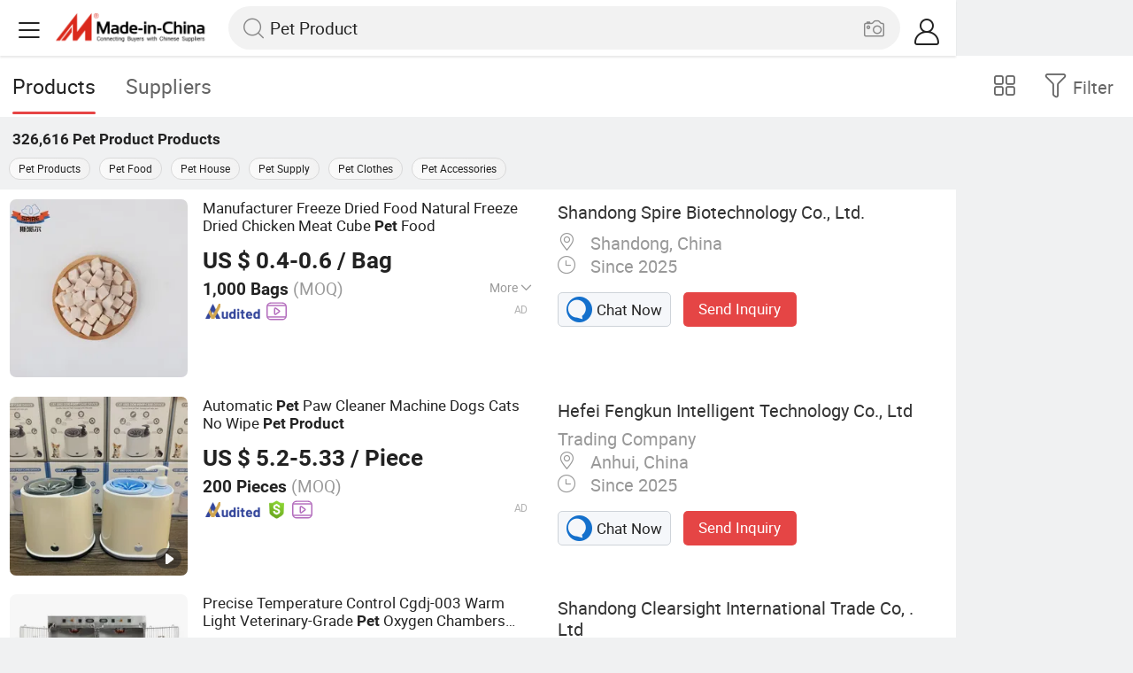

--- FILE ---
content_type: text/html;charset=UTF-8
request_url: https://m.made-in-china.com/hot-china-products/Pet_Product.html
body_size: 37903
content:
<!DOCTYPE html>
<html lang="en">
<head>
    <meta charset="UTF-8">
    <meta name="viewport" content="initial-scale=1.0,user-scalable=no,maximum-scale=1,width=device-width" />
    <meta name="format-detection" content="telephone=no" />
    <meta name="referrer" content="unsafe-url"/>
    <link rel="dns-prefetch" href="//www.micstatic.com">
<link rel="preconnect" href="//www.micstatic.com">
<link rel="dns-prefetch" href="//image.made-in-china.com">
<link rel="preconnect" href="//image.made-in-china.com">
    	<title>China Pet Product, Pet Product Wholesale, Manufacturers, Price | Made-in-China.com</title>
	<meta name="keywords" content="China Pet Product, Pet Product, wholesale Pet Product, Pet Product manufacturers" />
	<meta name="description" content="China Pet Product manufacturers - wholesale 2019 high quality Pet Product products in best price from certified Chinese Pet Products wholesalers, Pet Food manufacturers, suppliers and factory on Made-in-China.com" />
	<link rel="canonical" href="https://www.made-in-china.com/products-search/hot-china-products/Pet_Product.html" >
	<link rel="next" href="https://m.made-in-china.com/hot-china-products/Pet_Product-2.html"/>
    <style>body{margin:0 auto;}</style>
    <link class="J-async-css" rel="stylesheet" data-href="https://www.micstatic.com/landing/m/qp/css/qp_2b01a0fa.css" media="all" />
        <link type="text/css" rel="stylesheet" href="https://www.micstatic.com/landing/m/qp/css/new-header-fixed_47bdfe55.css" media="all" /> <link rel="apple-touch-icon-precomposed" href="https://www.micstatic.com/landing/img/apple-touch-icon-57x57-precomposed.png?_v=1768540498292" />
<link rel="apple-touch-icon-precomposed" sizes="72x72" href="https://www.micstatic.com/landing/img/apple-touch-icon-72x72-precomposed.png?_v=1768540498292" />
<link rel="apple-touch-icon-precomposed" sizes="114x114" href="https://www.micstatic.com/landing/img/apple-touch-icon-114x114-precomposed.png?_v=1768540498292" />
<link rel="apple-touch-icon-precomposed" sizes="144x144"href="https://www.micstatic.com/landing/img/apple-touch-icon-144x144-precomposed.png?_v=1768540498292" />
<meta name="theme-color" content="#fff">
                <link rel="alternate" hreflang="de" href="https://de.made-in-china.com/tag_search_product/Pet-Product_yuhinn_1.html" />
            <link rel="alternate" hreflang="hi" href="https://hi.made-in-china.com/tag_search_product/Pet-Product_yuhinn_1.html" />
            <link rel="alternate" hreflang="ru" href="https://ru.made-in-china.com/tag_search_product/Pet-Product_yuhinn_1.html" />
            <link rel="alternate" hreflang="pt" href="https://pt.made-in-china.com/tag_search_product/Pet-Product_yuhinn_1.html" />
            <link rel="alternate" hreflang="ko" href="https://kr.made-in-china.com/tag_search_product/Pet-Product_yuhinn_1.html" />
            <link rel="alternate" hreflang="en" href="m.made-in-china.com/hot-china-products/Pet_Product.html" />
            <link rel="alternate" hreflang="it" href="https://it.made-in-china.com/tag_search_product/Pet-Product_yuhinn_1.html" />
            <link rel="alternate" hreflang="fr" href="https://fr.made-in-china.com/tag_search_product/Pet-Product_yuhinn_1.html" />
            <link rel="alternate" hreflang="es" href="https://es.made-in-china.com/tag_search_product/Pet-Product_yuhinn_1.html" />
            <link rel="alternate" hreflang="sa" href="https://sa.made-in-china.com/tag_search_product/Pet-Product_yuhinn_1.html" />
            <link rel="alternate" hreflang="x-default" href="m.made-in-china.com/hot-china-products/Pet_Product.html" />
            <link rel="alternate" hreflang="vi" href="https://vi.made-in-china.com/tag_search_product/Pet-Product_yuhinn_1.html" />
            <link rel="alternate" hreflang="th" href="https://th.made-in-china.com/tag_search_product/Pet-Product_yuhinn_1.html" />
            <link rel="alternate" hreflang="ja" href="https://jp.made-in-china.com/tag_search_product/Pet-Product_yuhinn_1.html" />
            <link rel="alternate" hreflang="id" href="https://id.made-in-china.com/tag_search_product/Pet-Product_yuhinn_1.html" />
            <link rel="alternate" hreflang="nl" href="https://nl.made-in-china.com/tag_search_product/Pet-Product_yuhinn_1.html" />
            <link rel="alternate" hreflang="tr" href="https://tr.made-in-china.com/tag_search_product/Pet-Product_yuhinn_1.html" />
    <!-- Polyfill Code Begin --><script chaset="utf-8" type="text/javascript" src="https://www.micstatic.com/polyfill/polyfill-simplify_eb12d58d.js"></script><!-- Polyfill Code End --></head>
<body data-url="/en/qp/product/search?word=Pet_Product&fromqp=1" probe-clarity="false" >
<input type="hidden" name="typeItem" value="search">
<input type="hidden" name="pageType" value="productKeyWordSearch" />
<input type="hidden" id="spider" value="1"/>
<input type="hidden" id="J-behavior-keyword" value="Pet Product" />
<input type="hidden" id="qaSource" value="2">
<input type="hidden" id="iqa-portrait" value="https://image.made-in-china.com/2f1j00FOjekmihyEqz/Manufacturer-Long-Lasting-Scent-Pet-Mite-Removing-Shampoo-Product-with-SGS-ISO-Certificates.jpg"/>
<input name="ads_word" id="ads_word" type="hidden" value="Pet Product">
<input type="hidden" id="qaABTest" value="b">
<input type="hidden" id="_form_uniq_id" value="">
<input type="hidden" name="user_behavior_trace_id" id="user_behavior_trace_id" value="1jf95m4df1cao"/>
        <input type="hidden" id="sensor_pg_v" value="st:qp,m:Pet Product,p:1,tp:103,stp:10301,plate:list"/>
    <div class="J-shell" style="width: 100%;max-width: 1080px;margin: 0 auto;">
        <div style="border-bottom: 1px solid #dae0e5;">
            <img style="width: 100%;vertical-align: top;" src="[data-uri]" alt="">
        </div>
        <div>
            <img style="width: 100%;vertical-align: top;" src="[data-uri]" alt="">
        </div>
        <div>
            <img style="width: 100%;vertical-align: top;" src="[data-uri]" alt="">
        </div>
        <div>
            <img style="width: 100%;vertical-align: top;" src="[data-uri]" alt="">
        </div>
        <div>
            <img style="width: 100%;vertical-align: top;" src="[data-uri]" alt="">
        </div>
        <div>
            <img style="width: 100%;vertical-align: top;" src="[data-uri]" alt="">
        </div>
    </div>
<div class="wrap J-main-wrap" id="J-main" style="display: none;">
    <div id="m-header" ></div>
<script>
    function mHeaderSearchInit() {
        const funcName = 'mHeaderSearch';
        const app = new window[funcName]({target: document.getElementById('m-header'), props: {props: {"hi":"Hi","curLanCode":0,"about":[{"text":"About","link":"//m.made-in-china.com/about.html"},{"text":"User Agreement","link":"//m.made-in-china.com/terms"},{"text":"Privacy Policy","link":"//m.made-in-china.com/privacy"},{"text":"Contact","link":"mailto:buyerservice@made-in-china.com?subject=My question from mobile site"}],"certificate":{"copyright":"Copyright © 2026 Focus Technology Co., Ltd. All Rights Reserved","licence":null,"licenseCross":null,"icpRecord":null,"certificate":null,"businessLicense":null,"reserveNumber":null},"recommendedRankings":"Recommended Rankings","sites":[{"show":true,"text":"Star Buyer","link":"//m.made-in-china.com/tradeservice/star-buyer.html?uim_source=mobile&uim_medium=home_footer&uim_campaign=star_buyer"},{"show":true,"text":"PC Site","link":"https://www.made-in-china.com/productdirectory.do?subaction=hunt&style=b&mode=and&code=0&comProvince=nolimit&order=0&isOpenCorrection=1&org=top&keyword=&file=&searchType=0&word=Pet Product"},{"show":true,"text":"Insights","link":"https://insights.made-in-china.com/"}],"foreign":true,"products":[{"text":"Hot Products","link":"//m.made-in-china.com/quick-products/"},{"text":"Hot Products Price","link":"//m.made-in-china.com/quick-products-price/"},{"text":"Wholesale Hot Products","link":"//m.made-in-china.com/wholesale-quick-products/"}],"searchText":"Pet Product","pageType":"4","imgLoadingText":"Searching","joinFree":"Join Free","noneWord":"Please input keyword(s).","searchType":"0","searchBtn":"Search","signOut":null,"historyData":{"text":"Recent Searches","items":null},"logoUrl":null,"mlanKey":null,"showPicture":true,"slide":{"categories":{"show":true,"text":"Categories","icon":"icon-category","items":[{"text":"Manufacturing & Processing Machinery","link":"//m.made-in-china.com/catlist/Manufacturing-Processing-Machinery-1900000000.html","more":false},{"text":"Light Industry & Daily Use","link":"//m.made-in-china.com/catlist/Light-Industry-Daily-Use-1800000000.html","more":false},{"text":"Consumer Electronics","link":"//m.made-in-china.com/catlist/Consumer-Electronics-1400000000.html","more":false},{"text":"Construction & Decoration","link":"//m.made-in-china.com/catlist/Construction-Decoration-1500000000.html","more":false},{"text":"Industrial Equipment & Components","link":"//m.made-in-china.com/catlist/Industrial-Equipment-Components-3400000000.html","more":false},{"text":"Electrical & Electronics","link":"//m.made-in-china.com/catlist/Electrical-Electronics-1600000000.html","more":false},{"text":"Lights & Lighting","link":"//m.made-in-china.com/catlist/Lights-Lighting-3000000000.html","more":false},{"text":"View More","link":"//m.made-in-china.com/catlist","more":true}]},"rfq":{"show":true,"text":"Post Sourcing Request","icon":"icon-purchase","link":"//m.made-in-china.com/sourcing/tradeservice/quotation-request.html"},"getApp":{"show":true,"text":"Get App","icon":"icon-phone","link":"https://made-in-china.onelink.me/BKpe?af_xp=custom&pid=touch&is_retargeting=true&af_click_lookback=7d&af_cost_value=0&af_cost_currency=USD&af_dp=micbuyer%3A%2F%2Flauncher&c=homepage%20header-2025&pv_id="},"languages":{"show":true,"icon":"icon-earth","items":[{"text":"English","link":"//m.made-in-china.com","lanCode":0},{"text":"Español","link":"//es.made-in-china.com","lanCode":5},{"text":"Português","link":"//pt.made-in-china.com","lanCode":4},{"text":"Français","link":"//fr.made-in-china.com","lanCode":2},{"text":"Русский язык","link":"//ru.made-in-china.com","lanCode":3},{"text":"Italiano","link":"//it.made-in-china.com","lanCode":8},{"text":"Deutsch","link":"//de.made-in-china.com","lanCode":6},{"text":"Nederlands","link":"//nl.made-in-china.com","lanCode":7},{"text":"العربية","link":"//sa.made-in-china.com","lanCode":9},{"text":"한국의","link":"//kr.made-in-china.com","lanCode":11},{"text":"日本語","link":"//jp.made-in-china.com","lanCode":10},{"text":"हिन्दी","link":"//hi.made-in-china.com","lanCode":12},{"text":"ภาษาไทย","link":"//th.made-in-china.com","lanCode":13},{"text":"Türkçe","link":"//tr.made-in-china.com","lanCode":14},{"text":"Tiếng Việt","link":"//vi.made-in-china.com","lanCode":15},{"text":"Bahasa Indonesia","link":"//id.made-in-china.com","lanCode":16}]},"contact":{"show":true,"text":"Contact Us","icon":"icon-service-waiter","link":"//m.made-in-china.com/contact/liveChat"},"policy":[{"text":"User Agreement","link":"//m.made-in-china.com/terms"},{"text":"Privacy Policy","link":"//m.made-in-china.com/privacy"}],"hi":"Hi"},"signIn":"Sign In","searchItem":[{"text":"Products","link":"//m.made-in-china.com/search/product","type":"0","searchPlaceHolder":"Search Products"},{"text":"Suppliers","link":"//m.made-in-china.com/search/supplier","type":"1","searchPlaceHolder":"Search Suppliers"}],"formData":null,"userType":"1","account":{"show":true,"icon":"icon-personal","showOnlineOrders":true,"userInfo":{"userName":null,"userType":"1","login":false},"items":[{"key":"inquiries","text":"Inquiries","icon":"icon-mail","link":"//m.made-in-china.com/inquiry","tip":"dot","dataLabel":"unReadMessageNumber"},{"key":"chats","text":"Chats","icon":"icon-tm","link":"//m.made-in-china.com/webtm/contacts#webim-touch/contacts","tip":"text","dataLabel":"unReadTmNumber"},{"key":"quotations","text":"Quotations","icon":"icon-buyer-sourcing","link":"//m.made-in-china.com/rfq/manage/received","tip":"dot","dataLabel":"unReadQuotationNumber"},{"key":"onlineOrders","text":"My Orders","icon":"icon-online-orders","link":"//m.made-in-china.com/trade/buyer/order/page.html","tip":null,"dataLabel":null},{"key":"ratingReviews","text":"Rating & Reviews","icon":"icon-rating-reviews","link":"//m.made-in-china.com/user/review/list","tip":"dot","dataLabel":"unReadReviewNumber"},{"key":"favorites","text":"Favorites","icon":"icon-star","link":"//m.made-in-china.com/favorite/product","tip":null,"dataLabel":null},{"key":"follow","text":"Follow","icon":"icon-heart","link":"//m.made-in-china.com/buyer/follow/supplier","tip":null,"dataLabel":null},{"key":"associates","text":"Associates","icon":"icon-associates","link":"//m.made-in-china.com/buyer/associates/list?timeSelectType=5&pageSize=20","tip":null,"dataLabel":null}],"external":[{"icon":"icon-purchase","text":"Post Sourcing Request","link":"//m.made-in-china.com/rfq/post"}],"login":false}}}});
		const hoc=o=>(o.__proto__.$get=function(o){return this.$$.ctx[this.$$.props[o]]},o.__proto__.$getKeys=function(){return Object.keys(this.$$.props)},o.__proto__.$getProps=function(){return this.$get("props")},o.__proto__.$setProps=function(o){var t=this.$getKeys(),s={},p=this;t.forEach(function(o){s[o]=p.$get(o)}),s.props=Object.assign({},s.props,o),this.$set(s)},o.__proto__.$help=function(){console.log("\n            $set(props): void             | 设置props的值\n            $get(key: string): any        | 获取props指定key的值\n            $getKeys(): string[]          | 获取props所有key\n            $getProps(): any              | 获取props里key为props的值（适用nail）\n            $setProps(params: any): void  | 设置props里key为props的值（适用nail）\n            $on(ev, callback): func       | 添加事件监听，返回移除事件监听的函数\n            $destroy(): void              | 销毁组件并触发onDestroy事件\n        ")},o);
        window[`${funcName}Api`] = hoc(app);
    };
</script><script type="text/javascript" crossorigin="anonymous" onload="mHeaderSearchInit()" src="https://www.micstatic.com/nail/m/header-search_890d7499.js"></script>    <div class="mask-wrap J-mask-wrap" style=""></div>
    <div class="page grid J-page-wrap">
                    <div class="func-bar cf">
                <div class="func-bar-wrap">
                    <div class="search-tabs fl">
                        <span class="search-tab selected"><h2>Products</h2></span>
                        <a href="//www.made-in-china.com/manufacturers/pet-product.html" class="search-tab"><h2>Suppliers</h2></a>
                    </div>
                    <span class="func-box">
	                <span class="J-refine" id="J-sp-open" ads-data="st:68"><i class="icon icon-filter"></i><b>Filter</b></span>
	                <span class="showcase J-showcase">
	                    <i class="icon icon-gallery"></i>
	                    <b>Gallery</b>
	                </span>
	            </span>
                </div>
            </div>
            <div class="total-num J-total-num"><b>326,616</b> <h1 class="keyword-seo">Pet Product</h1> Products</div>
                            <div class="promotion-words" faw-module="Related_sch_top" ads-data>
                                            <a href="//m.made-in-china.com/hot-china-products/Pet_Products.html">Pet Products</a>
                                            <a href="//m.made-in-china.com/hot-china-products/Pet_Food.html">Pet Food</a>
                                            <a href="//m.made-in-china.com/hot-china-products/Pet_House.html">Pet House</a>
                                            <a href="//m.made-in-china.com/hot-china-products/Pet_Supply.html">Pet Supply</a>
                                            <a href="//m.made-in-china.com/hot-china-products/Pet_Clothes.html">Pet Clothes</a>
                                            <a href="//m.made-in-china.com/hot-china-products/Pet_Accessories.html">Pet Accessories</a>
                                    </div>
                                    <div class="row-air J-no-result" style="display:none">
            <div class="no-result">
                <p>	Sorry! No matches were found. </p>
            </div>
        </div>
        <input type="hidden" name="buryingPointSource" value="2">
        <div class="products-wrap cf J-items-wrap ">
            <input type="hidden" class="J-showGetBuyerApp" value=""/>
<div
        faw-module="Search_prod_list" class="list-item cf J-item-wrap J-wave wave-classic J-pagetag-1 first-touch"
>
    <div class="products-box J-product cf" data-url="https://m.made-in-china.com/product/Manufacturer-Freeze-Dried-Food-Natural-Freeze-Dried-Chicken-Meat-Cube-Pet-Food-2202876505.html">
        <a rel="nofollow" class="products-img" faw-exposure href="https://m.made-in-china.com/product/Manufacturer-Freeze-Dried-Food-Natural-Freeze-Dried-Chicken-Meat-Cube-Pet-Food-2202876505.html" ads-data="t:50,abt:s0001,aid:DCeGikqjAHIt,srv_id:,ads_tp:,flx_deliv_tp:,si:1,pcid:qXJTmoKEHWkB,pdid:kRrYSnNPJQcM,a:1,mds:36,pa:2,st:8"> <img
                data-original="https://image.made-in-china.com/201f0j00nPgCQqFdQKos/Manufacturer-Freeze-Dried-Food-Natural-Freeze-Dried-Chicken-Meat-Cube-Pet-Food.webp"
                src="https://www.micstatic.com/landing/m/qp/img/lazy-loading.png?_v=1768540498292"
                alt="Manufacturer Freeze Dried Food Natural Freeze Dried Chicken Meat Cube Pet Food" />
                            <div class="prod-mark-wrap">
                                                                                    <div class="prod-spo-mark">Spoxxxxxx</div>
                                    </div>
                    </a>
        <div class="products-info">
            <h3 class="pro-name">
                <a href="https://m.made-in-china.com/product/Manufacturer-Freeze-Dried-Food-Natural-Freeze-Dried-Chicken-Meat-Cube-Pet-Food-2202876505.html" ads-data="t:50,abt:s0001,aid:DCeGikqjAHIt,srv_id:,ads_tp:,flx_deliv_tp:,si:1,pcid:qXJTmoKEHWkB,pdid:kRrYSnNPJQcM,a:1,mds:36,pa:2,st:2">
                    <i class="J-activity-flag-tag" data-pdid='kRrYSnNPJQcM'></i>
                    Manufacturer Freeze Dried Food Natural Freeze Dried Chicken Meat Cube <strong>Pet</strong> Food
                </a>
            </h3>
            <div class="J-deal-activity-tag" data-pdid='kRrYSnNPJQcM'></div>
                            <div class="pro-price">
                    <span class="pro-price-fob">US $ 0.4-0.6</span> /
                    Bag
                    <span class="tip-fob notranslate">FOB</span>
                </div>
                                        <div class="pro-moq">
                    1,000 Bags <span>(MOQ)</span>
                </div>
                            <div class="pro-kword">
                    <div class="pro-kword-downshow J-down-show"><span class="pro-kword-more">More</span><span class="icon-down-show icon"></span></div>
                                            <div class="main-content J-main-content">Main Products: <span class="main-product">Pet Food, Pet Snack, Cat Treats, Dog Treats, Dog Snack, Cat Snack, Freeze-Dried Pet Snack </span></div>
                                    </div>
                            <a fun-inquiry-product class="func-item contact-supplier J-contact-supplier J-wave waves-blue-light" rel="nofollow" href="https://m.made-in-china.com/inquiry/send/product/2202876505?from=search&target=prod&word=Pet+Product&plant=en&lan=en" ads-data="t:50,abt:s0001,aid:DCeGikqjAHIt,srv_id:,ads_tp:,flx_deliv_tp:,si:1,pcid:qXJTmoKEHWkB,pdid:kRrYSnNPJQcM,a:1,mds:36,pa:2,st:24">
                    Contact Supplier
                </a>
                        <div class="medal">
                                                            <img class="ico" src='https://www.micstatic.com/common/img/icon-new/as_32.png?_v=1768540498292' alt="Audited Supplier" /></span>
                                                                <a href="//www.made-in-china.com/video-channel/shandongspire_kRrYSnNPJQcM_Manufacturer-Freeze-Dried-Food-Natural-Freeze-Dried-Chicken-Meat-Cube-Pet-Food.html" target="_blank" ads-data="st:15">
                            <img class="ico ico-video" src='https://www.micstatic.com/common/img/logo/video_d4fb84a2.svg'/>
                        </a>
                                                </div>
        </div>
        <span class="other-info J-other-info"><i
                class="icon icon-more"></i></span>
    </div>
    <div class="company-box J-company">
        <div class="info-wrap">
            <div class="company-name">
                <a href="https://m.made-in-china.com/company-shandongspire/" ads-data="t:50,abt:s0001,aid:DCeGikqjAHIt,srv_id:,ads_tp:,flx_deliv_tp:,si:1,pcid:qXJTmoKEHWkB,pdid:kRrYSnNPJQcM,a:1,mds:36,pa:2,st:3">Shandong Spire Biotechnology Co., Ltd.</a>
            </div>
            <p class="business-type"></p>
            <div class="company-info">
                                    <span class="company-location"><i
                            class="icon icon-coordinate"></i>
                        Shandong, China </span>
                                                    <span class="company-age"> <i class="icon icon-clock"></i>
                        Since 2025
                    </span>
                            </div>
        </div>
        <div class="contact-type cf">
            <a class="btn btn-chat J-wave"
               rel="nofollow"
               href="/webtm/chat?companyId=1750707665&productId=2202876505&from=p_list" ads-data="t:50,abt:s0001,aid:DCeGikqjAHIt,srv_id:,ads_tp:,flx_deliv_tp:,si:1,pcid:qXJTmoKEHWkB,pdid:kRrYSnNPJQcM,a:1,mds:36,pa:2,st:13"><i
                    class="icon icon-tm"></i>Chat Now</a> <a rel="nofollow" class="btn btn-send J-wave" href="https://m.made-in-china.com/inquiry/send/product/2202876505?from=search&target=prod&word=Pet+Product&plant=en&lan=en" ads-data="t:50,abt:s0001,aid:DCeGikqjAHIt,srv_id:,ads_tp:,flx_deliv_tp:,si:1,pcid:qXJTmoKEHWkB,pdid:kRrYSnNPJQcM,a:1,mds:36,pa:2,st:24">Send Inquiry</a>
        </div>
    </div>
</div>
<div
        faw-module="Search_prod_list" class="list-item cf J-item-wrap J-wave wave-classic first-touch"
>
    <div class="products-box J-product cf" data-url="https://m.made-in-china.com/product/Automatic-Pet-Paw-Cleaner-Machine-Dogs-Cats-No-Wipe-Pet-Product-2259322975.html">
        <a rel="nofollow" class="products-img" faw-exposure href="https://m.made-in-china.com/product/Automatic-Pet-Paw-Cleaner-Machine-Dogs-Cats-No-Wipe-Pet-Product-2259322975.html" ads-data="t:50,abt:s0001,aid:TjNGRvZbEIlr,srv_id:,ads_tp:,flx_deliv_tp:,si:1,pcid:wZWtmKGVhuHf,pdid:FYZrpKzSfVhU,a:2,mds:36,pa:2,st:8"> <img
                data-original="https://image.made-in-china.com/201f0j00TnteQEvhVUci/Automatic-Pet-Paw-Cleaner-Machine-Dogs-Cats-No-Wipe-Pet-Product.webp"
                src="https://www.micstatic.com/landing/m/qp/img/lazy-loading.png?_v=1768540498292"
                alt="Automatic Pet Paw Cleaner Machine Dogs Cats No Wipe Pet Product" />
                            <div class="prod-mark-wrap">
                                            <div class="prod-video-mark-new"></div>
                                                                                    <div class="prod-spo-mark">Spoxxxxxx</div>
                                    </div>
                    </a>
        <div class="products-info">
            <h3 class="pro-name">
                <a href="https://m.made-in-china.com/product/Automatic-Pet-Paw-Cleaner-Machine-Dogs-Cats-No-Wipe-Pet-Product-2259322975.html" ads-data="t:50,abt:s0001,aid:TjNGRvZbEIlr,srv_id:,ads_tp:,flx_deliv_tp:,si:1,pcid:wZWtmKGVhuHf,pdid:FYZrpKzSfVhU,a:2,mds:36,pa:2,st:2">
                    <i class="J-activity-flag-tag" data-pdid='FYZrpKzSfVhU'></i>
                    Automatic <strong>Pet</strong> Paw Cleaner Machine Dogs Cats No Wipe <strong>Pet</strong> <strong>Product</strong>
                </a>
            </h3>
            <div class="J-deal-activity-tag" data-pdid='FYZrpKzSfVhU'></div>
                            <div class="pro-price">
                    <span class="pro-price-fob">US $ 5.2-5.33</span> /
                    Piece
                    <span class="tip-fob notranslate">FOB</span>
                </div>
                                        <div class="pro-moq">
                    200 Pieces <span>(MOQ)</span>
                </div>
                            <a fun-inquiry-product class="func-item contact-supplier J-contact-supplier J-wave waves-blue-light" rel="nofollow" href="https://m.made-in-china.com/inquiry/send/product/2259322975?from=search&target=prod&word=Pet+Product&plant=en&lan=en" ads-data="t:50,abt:s0001,aid:TjNGRvZbEIlr,srv_id:,ads_tp:,flx_deliv_tp:,si:1,pcid:wZWtmKGVhuHf,pdid:FYZrpKzSfVhU,a:2,mds:36,pa:2,st:24">
                    Contact Supplier
                </a>
                        <div class="medal">
                                                            <img class="ico" src='https://www.micstatic.com/common/img/icon-new/as_32.png?_v=1768540498292' alt="Audited Supplier" /></span>
                                            <i class="ico ico-deal ver-top"></i>
                                                                <a href="//www.made-in-china.com/video-channel/fk-pet_FYZrpKzSfVhU_Automatic-Pet-Paw-Cleaner-Machine-Dogs-Cats-No-Wipe-Pet-Product.html" target="_blank" ads-data="st:15">
                            <img class="ico ico-video" src='https://www.micstatic.com/common/img/logo/video_d4fb84a2.svg'/>
                        </a>
                                                </div>
        </div>
        <span class="other-info J-other-info"><i
                class="icon icon-more"></i></span>
    </div>
    <div class="company-box J-company">
        <div class="info-wrap">
            <div class="company-name">
                <a href="https://m.made-in-china.com/company-fk-pet/" ads-data="t:50,abt:s0001,aid:TjNGRvZbEIlr,srv_id:,ads_tp:,flx_deliv_tp:,si:1,pcid:wZWtmKGVhuHf,pdid:FYZrpKzSfVhU,a:2,mds:36,pa:2,st:3">Hefei Fengkun Intelligent Technology Co., Ltd</a>
            </div>
            <p class="business-type">Trading Company</p>
            <div class="company-info">
                                    <span class="company-location"><i
                            class="icon icon-coordinate"></i>
                        Anhui, China </span>
                                                    <span class="company-age"> <i class="icon icon-clock"></i>
                        Since 2025
                    </span>
                            </div>
        </div>
        <div class="contact-type cf">
            <a class="btn btn-chat J-wave"
               rel="nofollow"
               href="/webtm/chat?companyId=1935101974&productId=2259322975&from=p_list" ads-data="t:50,abt:s0001,aid:TjNGRvZbEIlr,srv_id:,ads_tp:,flx_deliv_tp:,si:1,pcid:wZWtmKGVhuHf,pdid:FYZrpKzSfVhU,a:2,mds:36,pa:2,st:13"><i
                    class="icon icon-tm"></i>Chat Now</a> <a rel="nofollow" class="btn btn-send J-wave" href="https://m.made-in-china.com/inquiry/send/product/2259322975?from=search&target=prod&word=Pet+Product&plant=en&lan=en" ads-data="t:50,abt:s0001,aid:TjNGRvZbEIlr,srv_id:,ads_tp:,flx_deliv_tp:,si:1,pcid:wZWtmKGVhuHf,pdid:FYZrpKzSfVhU,a:2,mds:36,pa:2,st:24">Send Inquiry</a>
        </div>
    </div>
</div>
<div
        faw-module="Search_prod_list" class="list-item cf J-item-wrap J-wave wave-classic first-touch"
>
    <div class="products-box J-product cf" data-url="https://m.made-in-china.com/product/Precise-Temperature-Control-Cgdj-003-Warm-Light-Veterinary-Grade-Pet-Oxygen-Chambers-Cage-for-Dermatology-Treatment-2247215265.html">
        <a rel="nofollow" class="products-img" faw-exposure href="https://m.made-in-china.com/product/Precise-Temperature-Control-Cgdj-003-Warm-Light-Veterinary-Grade-Pet-Oxygen-Chambers-Cage-for-Dermatology-Treatment-2247215265.html" ads-data="t:50,abt:s0001,aid:lyEAcjDdZWit,srv_id:,ads_tp:,flx_deliv_tp:,si:1,pcid:GvPfSzXWHkRu,pdid:UrKYaMRbYDkW,a:3,mds:36,pa:2,st:8"> <img
                data-original="https://image.made-in-china.com/201f0j00ZeMBLvAhPjqW/Precise-Temperature-Control-Cgdj-003-Warm-Light-Veterinary-Grade-Pet-Oxygen-Chambers-Cage-for-Dermatology-Treatment.webp"
                src="https://www.micstatic.com/landing/m/qp/img/lazy-loading.png?_v=1768540498292"
                alt="Precise Temperature Control Cgdj-003 Warm Light Veterinary-Grade Pet Oxygen Chambers Cage for Dermatology Treatment" />
                            <div class="prod-mark-wrap">
                                            <div class="prod-video-mark-new"></div>
                                                                                    <div class="prod-spo-mark">Spoxxxxxx</div>
                                    </div>
                    </a>
        <div class="products-info">
            <h3 class="pro-name">
                <a href="https://m.made-in-china.com/product/Precise-Temperature-Control-Cgdj-003-Warm-Light-Veterinary-Grade-Pet-Oxygen-Chambers-Cage-for-Dermatology-Treatment-2247215265.html" ads-data="t:50,abt:s0001,aid:lyEAcjDdZWit,srv_id:,ads_tp:,flx_deliv_tp:,si:1,pcid:GvPfSzXWHkRu,pdid:UrKYaMRbYDkW,a:3,mds:36,pa:2,st:2">
                    <i class="J-activity-flag-tag" data-pdid='UrKYaMRbYDkW'></i>
                    Precise Temperature Control Cgdj-003 Warm Light Veterinary-Grade <strong>Pet</strong> Oxygen Chambers Cage for Dermatology Treatment
                </a>
            </h3>
            <div class="J-deal-activity-tag" data-pdid='UrKYaMRbYDkW'></div>
                            <div class="pro-price">
                    <span class="pro-price-fob">US $ 750-1,000</span> /
                    Piece
                    <span class="tip-fob notranslate">FOB</span>
                </div>
                                        <div class="pro-moq">
                    1 Piece <span>(MOQ)</span>
                </div>
                            <div class="pro-kword">
                    <div class="pro-kword-downshow J-down-show"><span class="pro-kword-more">More</span><span class="icon-down-show icon"></span></div>
                                            <div class="main-content J-main-content">Main Products: <span class="main-product">Pet supplies </span></div>
                                    </div>
                            <a fun-inquiry-product class="func-item contact-supplier J-contact-supplier J-wave waves-blue-light" rel="nofollow" href="https://m.made-in-china.com/inquiry/send/product/2247215265?from=search&target=prod&word=Pet+Product&plant=en&lan=en" ads-data="t:50,abt:s0001,aid:lyEAcjDdZWit,srv_id:,ads_tp:,flx_deliv_tp:,si:1,pcid:GvPfSzXWHkRu,pdid:UrKYaMRbYDkW,a:3,mds:36,pa:2,st:24">
                    Contact Supplier
                </a>
                        <div class="medal">
                                                            <img class="ico" src='https://www.micstatic.com/common/img/icon-new/as_32.png?_v=1768540498292' alt="Audited Supplier" /></span>
                                                                <a href="//www.made-in-china.com/video-channel/clearsightpet_UrKYaMRbYDkW_Precise-Temperature-Control-Cgdj-003-Warm-Light-Veterinary-Grade-Pet-Oxygen-Chambers-Cage-for-Dermatology-Treatment.html" target="_blank" ads-data="st:15">
                            <img class="ico ico-video" src='https://www.micstatic.com/common/img/logo/video_d4fb84a2.svg'/>
                        </a>
                                                </div>
        </div>
        <span class="other-info J-other-info"><i
                class="icon icon-more"></i></span>
    </div>
    <div class="company-box J-company">
        <div class="info-wrap">
            <div class="company-name">
                <a href="https://m.made-in-china.com/company-clearsightpet/" ads-data="t:50,abt:s0001,aid:lyEAcjDdZWit,srv_id:,ads_tp:,flx_deliv_tp:,si:1,pcid:GvPfSzXWHkRu,pdid:UrKYaMRbYDkW,a:3,mds:36,pa:2,st:3">Shandong Clearsight International Trade Co, . Ltd</a>
            </div>
            <p class="business-type">Trading Company</p>
            <div class="company-info">
                                    <span class="company-location"><i
                            class="icon icon-coordinate"></i>
                        Shandong, China </span>
                                                    <span class="company-age"> <i class="icon icon-clock"></i>
                        Since 2025
                    </span>
                            </div>
        </div>
        <div class="contact-type cf">
            <a class="btn btn-chat J-wave"
               rel="nofollow"
               href="/webtm/chat?companyId=1753773132&productId=2247215265&from=p_list" ads-data="t:50,abt:s0001,aid:lyEAcjDdZWit,srv_id:,ads_tp:,flx_deliv_tp:,si:1,pcid:GvPfSzXWHkRu,pdid:UrKYaMRbYDkW,a:3,mds:36,pa:2,st:13"><i
                    class="icon icon-tm"></i>Chat Now</a> <a rel="nofollow" class="btn btn-send J-wave" href="https://m.made-in-china.com/inquiry/send/product/2247215265?from=search&target=prod&word=Pet+Product&plant=en&lan=en" ads-data="t:50,abt:s0001,aid:lyEAcjDdZWit,srv_id:,ads_tp:,flx_deliv_tp:,si:1,pcid:GvPfSzXWHkRu,pdid:UrKYaMRbYDkW,a:3,mds:36,pa:2,st:24">Send Inquiry</a>
        </div>
    </div>
</div>
<div
        faw-module="Search_prod_list" class="list-item cf J-item-wrap J-wave wave-classic first-touch"
>
    <div class="products-box J-product cf" data-url="https://m.made-in-china.com/product/Automatic-Cat-and-Dog-Robot-Food-Dispenser-Intelligent-Visible-Smart-Pet-Feeder-1971057421.html">
        <a rel="nofollow" class="products-img" faw-exposure href="https://m.made-in-china.com/product/Automatic-Cat-and-Dog-Robot-Food-Dispenser-Intelligent-Visible-Smart-Pet-Feeder-1971057421.html" ads-data="t:50,abt:s0001,aid:hyjadMbrriHf,srv_id:,ads_tp:,flx_deliv_tp:,si:1,pcid:rvWGoXxlgVkt,pdid:HdAGVYxrOSfB,a:4,mds:36,pa:2,st:8"> <img
                data-original="https://image.made-in-china.com/201f0j00PFqiOgmcffUb/Automatic-Cat-and-Dog-Robot-Food-Dispenser-Intelligent-Visible-Smart-Pet-Feeder.webp"
                src="https://www.micstatic.com/landing/m/qp/img/lazy-loading.png?_v=1768540498292"
                alt="Automatic Cat and Dog Robot Food Dispenser Intelligent Visible Smart Pet Feeder" />
                            <div class="prod-mark-wrap">
                                            <div class="prod-video-mark-new"></div>
                                                                                    <div class="prod-spo-mark">Spoxxxxxx</div>
                                    </div>
                    </a>
        <div class="products-info">
            <h3 class="pro-name">
                <a href="https://m.made-in-china.com/product/Automatic-Cat-and-Dog-Robot-Food-Dispenser-Intelligent-Visible-Smart-Pet-Feeder-1971057421.html" ads-data="t:50,abt:s0001,aid:hyjadMbrriHf,srv_id:,ads_tp:,flx_deliv_tp:,si:1,pcid:rvWGoXxlgVkt,pdid:HdAGVYxrOSfB,a:4,mds:36,pa:2,st:2">
                    <i class="J-activity-flag-tag" data-pdid='HdAGVYxrOSfB'></i>
                    Automatic Cat and Dog Robot Food Dispenser Intelligent Visible Smart <strong>Pet</strong> Feeder
                </a>
            </h3>
            <div class="J-deal-activity-tag" data-pdid='HdAGVYxrOSfB'></div>
                            <div class="pro-price">
                    <span class="pro-price-fob">US $ 18-38</span> /
                    Piece
                    <span class="tip-fob notranslate">FOB</span>
                </div>
                                        <div class="pro-moq">
                    100 Pieces <span>(MOQ)</span>
                </div>
                            <a fun-inquiry-product class="func-item contact-supplier J-contact-supplier J-wave waves-blue-light" rel="nofollow" href="https://m.made-in-china.com/inquiry/send/product/1971057421?from=search&target=prod&word=Pet+Product&plant=en&lan=en" ads-data="t:50,abt:s0001,aid:hyjadMbrriHf,srv_id:,ads_tp:,flx_deliv_tp:,si:1,pcid:rvWGoXxlgVkt,pdid:HdAGVYxrOSfB,a:4,mds:36,pa:2,st:24">
                    Contact Supplier
                </a>
                        <div class="medal">
                                                                <a href="//www.made-in-china.com/video-channel/xinbeipetproducts_HdAGVYxrOSfB_Automatic-Cat-and-Dog-Robot-Food-Dispenser-Intelligent-Visible-Smart-Pet-Feeder.html" target="_blank" ads-data="st:15">
                            <img class="ico ico-video" src='https://www.micstatic.com/common/img/logo/video_d4fb84a2.svg'/>
                        </a>
                                                </div>
        </div>
        <span class="other-info J-other-info"><i
                class="icon icon-more"></i></span>
    </div>
    <div class="company-box J-company">
        <div class="info-wrap">
            <div class="company-name">
                <a href="https://m.made-in-china.com/company-xinbeipetproducts/" ads-data="t:50,abt:s0001,aid:hyjadMbrriHf,srv_id:,ads_tp:,flx_deliv_tp:,si:1,pcid:rvWGoXxlgVkt,pdid:HdAGVYxrOSfB,a:4,mds:36,pa:2,st:3">Liaocheng Xinbei Pet Products Co., Ltd.</a>
            </div>
            <p class="business-type"></p>
            <div class="company-info">
                                    <span class="company-location"><i
                            class="icon icon-coordinate"></i>
                        Shandong, China </span>
                                                    <span class="company-age"> <i class="icon icon-clock"></i>
                        Since 2025
                    </span>
                            </div>
        </div>
        <div class="contact-type cf">
            <a class="btn btn-chat J-wave"
               rel="nofollow"
               href="/webtm/chat?companyId=1755061275&productId=1971057421&from=p_list" ads-data="t:50,abt:s0001,aid:hyjadMbrriHf,srv_id:,ads_tp:,flx_deliv_tp:,si:1,pcid:rvWGoXxlgVkt,pdid:HdAGVYxrOSfB,a:4,mds:36,pa:2,st:13"><i
                    class="icon icon-tm"></i>Chat Now</a> <a rel="nofollow" class="btn btn-send J-wave" href="https://m.made-in-china.com/inquiry/send/product/1971057421?from=search&target=prod&word=Pet+Product&plant=en&lan=en" ads-data="t:50,abt:s0001,aid:hyjadMbrriHf,srv_id:,ads_tp:,flx_deliv_tp:,si:1,pcid:rvWGoXxlgVkt,pdid:HdAGVYxrOSfB,a:4,mds:36,pa:2,st:24">Send Inquiry</a>
        </div>
    </div>
</div>
<div
        faw-module="Search_prod_list" class="list-item cf J-item-wrap J-wave wave-classic first-touch"
>
    <div class="products-box J-product cf" data-url="https://m.made-in-china.com/product/Els-Pet-Smart-Arenero-Gato-Automatic-Cat-Litter-Box-with-Free-APP-Control-Self-Cleaning-Litter-Robot-1931453611.html">
        <a rel="nofollow" class="products-img" faw-exposure href="https://m.made-in-china.com/product/Els-Pet-Smart-Arenero-Gato-Automatic-Cat-Litter-Box-with-Free-APP-Control-Self-Cleaning-Litter-Robot-1931453611.html" ads-data="t:50,abt:s0001,aid:RyNtKLzYCHIq,srv_id:,ads_tp:,flx_deliv_tp:,si:1,pcid:RdltOwbEbUHx,pdid:eFfaWAlOgPTL,a:5,mds:36,pa:2,st:8"> <img
                data-original="https://image.made-in-china.com/201f0j00pqjVfyvlCGMg/Els-Pet-Smart-Arenero-Gato-Automatic-Cat-Litter-Box-with-Free-APP-Control-Self-Cleaning-Litter-Robot.webp"
                src="https://www.micstatic.com/landing/m/qp/img/lazy-loading.png?_v=1768540498292"
                alt="Els Pet Smart Arenero Gato Automatic Cat Litter Box with Free APP Control Self Cleaning Litter Robot" />
                            <div class="prod-mark-wrap">
                                            <div class="prod-video-mark-new"></div>
                                                                                    <div class="prod-spo-mark">Spoxxxxxx</div>
                                    </div>
                    </a>
        <div class="products-info">
            <h3 class="pro-name">
                <a href="https://m.made-in-china.com/product/Els-Pet-Smart-Arenero-Gato-Automatic-Cat-Litter-Box-with-Free-APP-Control-Self-Cleaning-Litter-Robot-1931453611.html" ads-data="t:50,abt:s0001,aid:RyNtKLzYCHIq,srv_id:,ads_tp:,flx_deliv_tp:,si:1,pcid:RdltOwbEbUHx,pdid:eFfaWAlOgPTL,a:5,mds:36,pa:2,st:2">
                    <i class="J-activity-flag-tag" data-pdid='eFfaWAlOgPTL'></i>
                    Els <strong>Pet</strong> Smart Arenero Gato Automatic Cat Litter Box with Free APP Control Self Cleaning Litter Robot
                </a>
            </h3>
            <div class="J-deal-activity-tag" data-pdid='eFfaWAlOgPTL'></div>
                            <div class="pro-price">
                    <span class="pro-price-fob">US $ 82-86</span> /
                    Piece
                    <span class="tip-fob notranslate">FOB</span>
                </div>
                                        <div class="pro-moq">
                    10 Pieces <span>(MOQ)</span>
                </div>
                            <div class="pro-kword">
                    <div class="pro-kword-downshow J-down-show"><span class="pro-kword-more">More</span><span class="icon-down-show icon"></span></div>
                                            <div class="main-content J-main-content">Main Products: <span class="main-product">Pet Product </span></div>
                                    </div>
                            <a fun-inquiry-product class="func-item contact-supplier J-contact-supplier J-wave waves-blue-light" rel="nofollow" href="https://m.made-in-china.com/inquiry/send/product/1931453611?from=search&target=prod&word=Pet+Product&plant=en&lan=en" ads-data="t:50,abt:s0001,aid:RyNtKLzYCHIq,srv_id:,ads_tp:,flx_deliv_tp:,si:1,pcid:RdltOwbEbUHx,pdid:eFfaWAlOgPTL,a:5,mds:36,pa:2,st:24">
                    Contact Supplier
                </a>
                        <div class="medal">
                                                            <img class="ico" src='https://www.micstatic.com/common/img/icon-new/as_32.png?_v=1768540498292' alt="Audited Supplier" /></span>
                                            <i class="ico ico-deal ver-top"></i>
                                                                <a href="//www.made-in-china.com/video-channel/xiaoyi-pet_eFfaWAlOgPTL_Els-Pet-Smart-Arenero-Gato-Automatic-Cat-Litter-Box-with-Free-APP-Control-Self-Cleaning-Litter-Robot.html" target="_blank" ads-data="st:15">
                            <img class="ico ico-video" src='https://www.micstatic.com/common/img/logo/video_d4fb84a2.svg'/>
                        </a>
                                                </div>
        </div>
        <span class="other-info J-other-info"><i
                class="icon icon-more"></i></span>
    </div>
    <div class="company-box J-company">
        <div class="info-wrap">
            <div class="company-name">
                <a href="https://m.made-in-china.com/company-xiaoyi-pet/" ads-data="t:50,abt:s0001,aid:RyNtKLzYCHIq,srv_id:,ads_tp:,flx_deliv_tp:,si:1,pcid:RdltOwbEbUHx,pdid:eFfaWAlOgPTL,a:5,mds:36,pa:2,st:3">Yangzhou Xiaoyi Intelligent Technology Co., Ltd.</a>
            </div>
            <p class="business-type">Manufacturer/Factory & Trading Company</p>
            <div class="company-info">
                                    <span class="company-location"><i
                            class="icon icon-coordinate"></i>
                        Jiangsu, China </span>
                                                    <span class="company-age"> <i class="icon icon-clock"></i>
                        Since 2023
                    </span>
                            </div>
        </div>
        <div class="contact-type cf">
            <a class="btn btn-chat J-wave"
               rel="nofollow"
               href="/webtm/chat?companyId=1924690294&productId=1931453611&from=p_list" ads-data="t:50,abt:s0001,aid:RyNtKLzYCHIq,srv_id:,ads_tp:,flx_deliv_tp:,si:1,pcid:RdltOwbEbUHx,pdid:eFfaWAlOgPTL,a:5,mds:36,pa:2,st:13"><i
                    class="icon icon-tm"></i>Chat Now</a> <a rel="nofollow" class="btn btn-send J-wave" href="https://m.made-in-china.com/inquiry/send/product/1931453611?from=search&target=prod&word=Pet+Product&plant=en&lan=en" ads-data="t:50,abt:s0001,aid:RyNtKLzYCHIq,srv_id:,ads_tp:,flx_deliv_tp:,si:1,pcid:RdltOwbEbUHx,pdid:eFfaWAlOgPTL,a:5,mds:36,pa:2,st:24">Send Inquiry</a>
        </div>
    </div>
</div>
<div
        faw-module="Search_prod_list" class="list-item cf J-item-wrap J-wave wave-classic first-touch"
>
    <div class="products-box J-product cf" data-url="https://m.made-in-china.com/product/OEM-ODM-Instant-Deodorant-Litter-Lavender-Scent-Sticky-Bottom-Rate-Down-80-0-Sticky-Basin-Ash-10-Shandong-OEM-Export-8kg-Economy-Bentonite-Cat-Litter-1971429271.html">
        <a rel="nofollow" class="products-img" faw-exposure href="https://m.made-in-china.com/product/OEM-ODM-Instant-Deodorant-Litter-Lavender-Scent-Sticky-Bottom-Rate-Down-80-0-Sticky-Basin-Ash-10-Shandong-OEM-Export-8kg-Economy-Bentonite-Cat-Litter-1971429271.html" ads-data="t:50,abt:s0001,aid:NyVGinfchDlh,srv_id:,ads_tp:,flx_deliv_tp:,si:1,pcid:xdZaoRUrhYIC,pdid:YZatUXIKnvAd,a:6,mds:36,pa:2,st:8"> <img
                data-original="https://image.made-in-china.com/201f0j00dFYhGiUBOQfP/OEM-ODM-Instant-Deodorant-Litter-Lavender-Scent-Sticky-Bottom-Rate-Down-80-0-Sticky-Basin-Ash-10-Shandong-OEM-Export-8kg-Economy-Bentonite-Cat-Litter.webp"
                src="https://www.micstatic.com/landing/m/qp/img/lazy-loading.png?_v=1768540498292"
                alt="OEM/ODM Instant Deodorant Litter Lavender Scent Sticky Bottom Rate Down 80% 0 Sticky Basin Ash &lt;10% Shandong OEM Export 8kg Economy Bentonite Cat Litter" />
                            <div class="prod-mark-wrap">
                                            <div class="prod-video-mark-new"></div>
                                                                                    <div class="prod-spo-mark">Spoxxxxxx</div>
                                    </div>
                    </a>
        <div class="products-info">
            <h3 class="pro-name">
                <a href="https://m.made-in-china.com/product/OEM-ODM-Instant-Deodorant-Litter-Lavender-Scent-Sticky-Bottom-Rate-Down-80-0-Sticky-Basin-Ash-10-Shandong-OEM-Export-8kg-Economy-Bentonite-Cat-Litter-1971429271.html" ads-data="t:50,abt:s0001,aid:NyVGinfchDlh,srv_id:,ads_tp:,flx_deliv_tp:,si:1,pcid:xdZaoRUrhYIC,pdid:YZatUXIKnvAd,a:6,mds:36,pa:2,st:2">
                    <i class="J-activity-flag-tag" data-pdid='YZatUXIKnvAd'></i>
                    OEM/ODM Instant Deodorant Litter Lavender Scent Sticky Bottom Rate Down 80% 0 Sticky Basin Ash &lt;10% Shandong OEM Export 8kg Economy Bentonite Cat Litter
                </a>
            </h3>
            <div class="J-deal-activity-tag" data-pdid='YZatUXIKnvAd'></div>
                            <div class="pro-price">
                    <span class="pro-price-fob">US $ 0.51-0.75</span> /
                    Bag
                    <span class="tip-fob notranslate">FOB</span>
                </div>
                                        <div class="pro-moq">
                    1,000 Bags <span>(MOQ)</span>
                </div>
                            <a fun-inquiry-product class="func-item contact-supplier J-contact-supplier J-wave waves-blue-light" rel="nofollow" href="https://m.made-in-china.com/inquiry/send/product/1971429271?from=search&target=prod&word=Pet+Product&plant=en&lan=en" ads-data="t:50,abt:s0001,aid:NyVGinfchDlh,srv_id:,ads_tp:,flx_deliv_tp:,si:1,pcid:xdZaoRUrhYIC,pdid:YZatUXIKnvAd,a:6,mds:36,pa:2,st:24">
                    Contact Supplier
                </a>
                        <div class="medal">
                                                            <img class="ico" src='https://www.micstatic.com/common/img/icon-new/as_32.png?_v=1768540498292' alt="Audited Supplier" /></span>
                                            <i class="ico ico-deal ver-top"></i>
                                                                <a href="//www.made-in-china.com/video-channel/hfpetproduct_YZatUXIKnvAd_OEM-ODM-Instant-Deodorant-Litter-Lavender-Scent-Sticky-Bottom-Rate-Down-80-0-Sticky-Basin-Ash-10-Shandong-OEM-Export-8kg-Economy-Bentonite-Cat-Litter.html" target="_blank" ads-data="st:15">
                            <img class="ico ico-video" src='https://www.micstatic.com/common/img/logo/video_d4fb84a2.svg'/>
                        </a>
                                                </div>
        </div>
        <span class="other-info J-other-info"><i
                class="icon icon-more"></i></span>
    </div>
    <div class="company-box J-company">
        <div class="info-wrap">
            <div class="company-name">
                <a href="https://m.made-in-china.com/company-hfpetproduct/" ads-data="t:50,abt:s0001,aid:NyVGinfchDlh,srv_id:,ads_tp:,flx_deliv_tp:,si:1,pcid:xdZaoRUrhYIC,pdid:YZatUXIKnvAd,a:6,mds:36,pa:2,st:3">Shandong Haifang International Trade Co., Ltd.</a>
            </div>
            <p class="business-type">Manufacturer/Factory & Trading Company</p>
            <div class="company-info">
                                    <span class="company-location"><i
                            class="icon icon-coordinate"></i>
                        Shandong, China </span>
                                                    <span class="company-age"> <i class="icon icon-clock"></i>
                        Since 2024
                    </span>
                            </div>
        </div>
        <div class="contact-type cf">
            <a class="btn btn-chat J-wave"
               rel="nofollow"
               href="/webtm/chat?companyId=1929268024&productId=1971429271&from=p_list" ads-data="t:50,abt:s0001,aid:NyVGinfchDlh,srv_id:,ads_tp:,flx_deliv_tp:,si:1,pcid:xdZaoRUrhYIC,pdid:YZatUXIKnvAd,a:6,mds:36,pa:2,st:13"><i
                    class="icon icon-tm"></i>Chat Now</a> <a rel="nofollow" class="btn btn-send J-wave" href="https://m.made-in-china.com/inquiry/send/product/1971429271?from=search&target=prod&word=Pet+Product&plant=en&lan=en" ads-data="t:50,abt:s0001,aid:NyVGinfchDlh,srv_id:,ads_tp:,flx_deliv_tp:,si:1,pcid:xdZaoRUrhYIC,pdid:YZatUXIKnvAd,a:6,mds:36,pa:2,st:24">Send Inquiry</a>
        </div>
    </div>
</div>
<div
        faw-module="Search_prod_list" class="list-item cf J-item-wrap J-wave wave-classic first-touch"
>
    <div class="products-box J-product cf" data-url="https://m.made-in-china.com/product/Vibrant-Colorful-Dog-Pet-Toy-Crafted-for-Outdoor-Backyard-Fun-Moments-2237070245.html">
        <a rel="nofollow" class="products-img" faw-exposure href="https://m.made-in-china.com/product/Vibrant-Colorful-Dog-Pet-Toy-Crafted-for-Outdoor-Backyard-Fun-Moments-2237070245.html" ads-data="t:50,abt:s0001,aid:BywAZSqEpHId,srv_id:,ads_tp:,flx_deliv_tp:,si:1,pcid:SFDtjzCckPlV,pdid:UYXpKHExRPcQ,a:7,mds:36,pa:2,st:8"> <img
                data-original="https://image.made-in-china.com/201f0j00NvaeGyPjlYow/Vibrant-Colorful-Dog-Pet-Toy-Crafted-for-Outdoor-Backyard-Fun-Moments.webp"
                src="https://www.micstatic.com/landing/m/qp/img/lazy-loading.png?_v=1768540498292"
                alt="Vibrant Colorful Dog Pet Toy Crafted for Outdoor Backyard Fun Moments" />
                            <div class="prod-mark-wrap">
                                            <div class="prod-video-mark-new"></div>
                                                                                    <div class="prod-spo-mark">Spoxxxxxx</div>
                                    </div>
                    </a>
        <div class="products-info">
            <h3 class="pro-name">
                <a href="https://m.made-in-china.com/product/Vibrant-Colorful-Dog-Pet-Toy-Crafted-for-Outdoor-Backyard-Fun-Moments-2237070245.html" ads-data="t:50,abt:s0001,aid:BywAZSqEpHId,srv_id:,ads_tp:,flx_deliv_tp:,si:1,pcid:SFDtjzCckPlV,pdid:UYXpKHExRPcQ,a:7,mds:36,pa:2,st:2">
                    <i class="J-activity-flag-tag" data-pdid='UYXpKHExRPcQ'></i>
                    Vibrant Colorful Dog <strong>Pet</strong> Toy Crafted for Outdoor Backyard Fun Moments
                </a>
            </h3>
            <div class="J-deal-activity-tag" data-pdid='UYXpKHExRPcQ'></div>
                            <div class="pro-price">
                    <span class="pro-price-fob">US $ 1-1.5</span> /
                    Piece
                    <span class="tip-fob notranslate">FOB</span>
                </div>
                                        <div class="pro-moq">
                    1,000 Pieces <span>(MOQ)</span>
                </div>
                            <div class="pro-kword">
                    <div class="pro-kword-downshow J-down-show"><span class="pro-kword-more">More</span><span class="icon-down-show icon"></span></div>
                                            <div class="main-content J-main-content">Main Products: <span class="main-product">Pet Toys Fitness Equipment </span></div>
                                    </div>
                            <a fun-inquiry-product class="func-item contact-supplier J-contact-supplier J-wave waves-blue-light" rel="nofollow" href="https://m.made-in-china.com/inquiry/send/product/2237070245?from=search&target=prod&word=Pet+Product&plant=en&lan=en" ads-data="t:50,abt:s0001,aid:BywAZSqEpHId,srv_id:,ads_tp:,flx_deliv_tp:,si:1,pcid:SFDtjzCckPlV,pdid:UYXpKHExRPcQ,a:7,mds:36,pa:2,st:24">
                    Contact Supplier
                </a>
                        <div class="medal">
                                                            <img class="ico" src='https://www.micstatic.com/common/img/icon-new/as_32.png?_v=1768540498292' alt="Audited Supplier" /></span>
                                                                <a href="//www.made-in-china.com/video-channel/jiashuorubberplastic_UYXpKHExRPcQ_Vibrant-Colorful-Dog-Pet-Toy-Crafted-for-Outdoor-Backyard-Fun-Moments.html" target="_blank" ads-data="st:15">
                            <img class="ico ico-video" src='https://www.micstatic.com/common/img/logo/video_d4fb84a2.svg'/>
                        </a>
                                                </div>
        </div>
        <span class="other-info J-other-info"><i
                class="icon icon-more"></i></span>
    </div>
    <div class="company-box J-company">
        <div class="info-wrap">
            <div class="company-name">
                <a href="https://m.made-in-china.com/company-jiashuorubberplastic/" ads-data="t:50,abt:s0001,aid:BywAZSqEpHId,srv_id:,ads_tp:,flx_deliv_tp:,si:1,pcid:SFDtjzCckPlV,pdid:UYXpKHExRPcQ,a:7,mds:36,pa:2,st:3">Jiangyin Jiashuo Technology Co., Ltd</a>
            </div>
            <p class="business-type">Manufacturer/Factory & Trading Company</p>
            <div class="company-info">
                                    <span class="company-location"><i
                            class="icon icon-coordinate"></i>
                        Jiangsu, China </span>
                                                    <span class="company-age"> <i class="icon icon-clock"></i>
                        Since 2025
                    </span>
                            </div>
        </div>
        <div class="contact-type cf">
            <a class="btn btn-chat J-wave"
               rel="nofollow"
               href="/webtm/chat?companyId=1934885734&productId=2237070245&from=p_list" ads-data="t:50,abt:s0001,aid:BywAZSqEpHId,srv_id:,ads_tp:,flx_deliv_tp:,si:1,pcid:SFDtjzCckPlV,pdid:UYXpKHExRPcQ,a:7,mds:36,pa:2,st:13"><i
                    class="icon icon-tm"></i>Chat Now</a> <a rel="nofollow" class="btn btn-send J-wave" href="https://m.made-in-china.com/inquiry/send/product/2237070245?from=search&target=prod&word=Pet+Product&plant=en&lan=en" ads-data="t:50,abt:s0001,aid:BywAZSqEpHId,srv_id:,ads_tp:,flx_deliv_tp:,si:1,pcid:SFDtjzCckPlV,pdid:UYXpKHExRPcQ,a:7,mds:36,pa:2,st:24">Send Inquiry</a>
        </div>
    </div>
</div>
<div
        faw-module="Search_prod_list" class="list-item cf J-item-wrap J-wave wave-classic first-touch"
>
    <div class="products-box J-product cf" data-url="https://m.made-in-china.com/product/Wholesale-Multi-Use-Pet-Supplies-Reflective-Adjustable-Airtag-Dog-Collar-1932938035.html">
        <a rel="nofollow" class="products-img" faw-exposure href="https://m.made-in-china.com/product/Wholesale-Multi-Use-Pet-Supplies-Reflective-Adjustable-Airtag-Dog-Collar-1932938035.html" ads-data="t:50,abt:s0001,aid:pyXAlQVJviDU,srv_id:,ads_tp:,flx_deliv_tp:,si:1,pcid:RbqQmUCFXGld,pdid:EwUtLzOYhgWC,a:8,mds:36,pa:2,st:8"> <img
                data-original="https://image.made-in-china.com/201f0j00wdqbhWjYLDkR/Wholesale-Multi-Use-Pet-Supplies-Reflective-Adjustable-Airtag-Dog-Collar.webp"
                src="https://www.micstatic.com/landing/m/qp/img/lazy-loading.png?_v=1768540498292"
                alt="Wholesale Multi-Use Pet Supplies Reflective Adjustable Airtag Dog Collar" />
                            <div class="prod-mark-wrap">
                                            <div class="prod-video-mark-new"></div>
                                                                                    <div class="prod-spo-mark">Spoxxxxxx</div>
                                    </div>
                    </a>
        <div class="products-info">
            <h3 class="pro-name">
                <a href="https://m.made-in-china.com/product/Wholesale-Multi-Use-Pet-Supplies-Reflective-Adjustable-Airtag-Dog-Collar-1932938035.html" ads-data="t:50,abt:s0001,aid:pyXAlQVJviDU,srv_id:,ads_tp:,flx_deliv_tp:,si:1,pcid:RbqQmUCFXGld,pdid:EwUtLzOYhgWC,a:8,mds:36,pa:2,st:2">
                    <i class="J-activity-flag-tag" data-pdid='EwUtLzOYhgWC'></i>
                    Wholesale Multi-Use <strong>Pet</strong> Supplies Reflective Adjustable Airtag Dog Collar
                </a>
            </h3>
            <div class="J-deal-activity-tag" data-pdid='EwUtLzOYhgWC'></div>
                            <div class="pro-price">
                    <span class="pro-price-fob">US $ 5.95-6.11</span> /
                    Piece
                    <span class="tip-fob notranslate">FOB</span>
                </div>
                                        <div class="pro-moq">
                    100 Pieces <span>(MOQ)</span>
                </div>
                            <a fun-inquiry-product class="func-item contact-supplier J-contact-supplier J-wave waves-blue-light" rel="nofollow" href="https://m.made-in-china.com/inquiry/send/product/1932938035?from=search&target=prod&word=Pet+Product&plant=en&lan=en" ads-data="t:50,abt:s0001,aid:pyXAlQVJviDU,srv_id:,ads_tp:,flx_deliv_tp:,si:1,pcid:RbqQmUCFXGld,pdid:EwUtLzOYhgWC,a:8,mds:36,pa:2,st:24">
                    Contact Supplier
                </a>
                        <div class="medal">
                                                            <img class="ico" src='https://www.micstatic.com/common/img/icon-new/as_32.png?_v=1768540498292' alt="Audited Supplier" /></span>
                                            <i class="ico ico-deal ver-top"></i>
                                                                <a href="//www.made-in-china.com/video-channel/mokofuwa_EwUtLzOYhgWC_Wholesale-Multi-Use-Pet-Supplies-Reflective-Adjustable-Airtag-Dog-Collar.html" target="_blank" ads-data="st:15">
                            <img class="ico ico-video" src='https://www.micstatic.com/common/img/logo/video_d4fb84a2.svg'/>
                        </a>
                                                </div>
        </div>
        <span class="other-info J-other-info"><i
                class="icon icon-more"></i></span>
    </div>
    <div class="company-box J-company">
        <div class="info-wrap">
            <div class="company-name">
                <a href="https://m.made-in-china.com/company-mokofuwa/" ads-data="t:50,abt:s0001,aid:pyXAlQVJviDU,srv_id:,ads_tp:,flx_deliv_tp:,si:1,pcid:RbqQmUCFXGld,pdid:EwUtLzOYhgWC,a:8,mds:36,pa:2,st:3">WOR-BIZ INDUSTRAL PRODUCT CO., LIMITED (ANHUI)</a>
            </div>
            <p class="business-type">Trading Company</p>
            <div class="company-info">
                                    <span class="company-location"><i
                            class="icon icon-coordinate"></i>
                        Anhui, China </span>
                                                    <span class="company-age"> <i class="icon icon-clock"></i>
                        Since 2020
                    </span>
                            </div>
        </div>
        <div class="contact-type cf">
            <a class="btn btn-chat J-wave"
               rel="nofollow"
               href="/webtm/chat?companyId=616809224&productId=1932938035&from=p_list" ads-data="t:50,abt:s0001,aid:pyXAlQVJviDU,srv_id:,ads_tp:,flx_deliv_tp:,si:1,pcid:RbqQmUCFXGld,pdid:EwUtLzOYhgWC,a:8,mds:36,pa:2,st:13"><i
                    class="icon icon-tm"></i>Chat Now</a> <a rel="nofollow" class="btn btn-send J-wave" href="https://m.made-in-china.com/inquiry/send/product/1932938035?from=search&target=prod&word=Pet+Product&plant=en&lan=en" ads-data="t:50,abt:s0001,aid:pyXAlQVJviDU,srv_id:,ads_tp:,flx_deliv_tp:,si:1,pcid:RbqQmUCFXGld,pdid:EwUtLzOYhgWC,a:8,mds:36,pa:2,st:24">Send Inquiry</a>
        </div>
    </div>
</div>
<div
        faw-module="Search_prod_list" class="list-item cf J-item-wrap J-wave wave-classic first-touch"
>
    <div class="products-box J-product cf" data-url="https://m.made-in-china.com/product/Real-Time-GPS-Pet-Tracker-Collar-with-Waterproof-IP65-Health-Monitor-Pet-Products-2109364862.html">
        <a rel="nofollow" class="products-img" faw-exposure href="https://m.made-in-china.com/product/Real-Time-GPS-Pet-Tracker-Collar-with-Waterproof-IP65-Health-Monitor-Pet-Products-2109364862.html" ads-data="t:50,abt:s0001,aid:GCNaSrOTnlHc,srv_id:,ads_tp:,flx_deliv_tp:,si:1,pcid:oSgfILKEYVpH,pdid:jfFUebuVbJrH,a:9,mds:36,pa:2,st:8"> <img
                data-original="https://image.made-in-china.com/201f0j00iZMopamhlygS/Real-Time-GPS-Pet-Tracker-Collar-with-Waterproof-IP65-Health-Monitor-Pet-Products.webp"
                src="https://www.micstatic.com/landing/m/qp/img/lazy-loading.png?_v=1768540498292"
                alt="Real-Time GPS Pet Tracker Collar with Waterproof IP65 Health Monitor Pet Products" />
                            <div class="prod-mark-wrap">
                                            <div class="prod-video-mark-new"></div>
                                                                                    <div class="prod-spo-mark">Spoxxxxxx</div>
                                    </div>
                    </a>
        <div class="products-info">
            <h3 class="pro-name">
                <a href="https://m.made-in-china.com/product/Real-Time-GPS-Pet-Tracker-Collar-with-Waterproof-IP65-Health-Monitor-Pet-Products-2109364862.html" ads-data="t:50,abt:s0001,aid:GCNaSrOTnlHc,srv_id:,ads_tp:,flx_deliv_tp:,si:1,pcid:oSgfILKEYVpH,pdid:jfFUebuVbJrH,a:9,mds:36,pa:2,st:2">
                    <i class="J-activity-flag-tag" data-pdid='jfFUebuVbJrH'></i>
                    Real-Time GPS <strong>Pet</strong> Tracker Collar with Waterproof IP65 Health Monitor <strong>Pet</strong> <strong>Product</strong>s
                </a>
            </h3>
            <div class="J-deal-activity-tag" data-pdid='jfFUebuVbJrH'></div>
                            <div class="pro-price">
                    <span class="pro-price-fob">US $ 16-23</span> /
                    Piece
                    <span class="tip-fob notranslate">FOB</span>
                </div>
                                        <div class="pro-moq">
                    200 Pieces <span>(MOQ)</span>
                </div>
                            <div class="pro-kword">
                    <div class="pro-kword-downshow J-down-show"><span class="pro-kword-more">More</span><span class="icon-down-show icon"></span></div>
                                            <div class="main-content J-main-content">Main Products: <span class="main-product">Pet Supplies, Automatic Pet Feeder, Pet Water Dispenser, Pet Toy, Puppy Training Pad, Pet Collar, Pet Carrier, Auto-Clean Cat Litter Box, Pet Trainer, Pet Air Purifier </span></div>
                                    </div>
                            <a fun-inquiry-product class="func-item contact-supplier J-contact-supplier J-wave waves-blue-light" rel="nofollow" href="https://m.made-in-china.com/inquiry/send/product/2109364862?from=search&target=prod&word=Pet+Product&plant=en&lan=en" ads-data="t:50,abt:s0001,aid:GCNaSrOTnlHc,srv_id:,ads_tp:,flx_deliv_tp:,si:1,pcid:oSgfILKEYVpH,pdid:jfFUebuVbJrH,a:9,mds:36,pa:2,st:24">
                    Contact Supplier
                </a>
                        <div class="medal">
                                                            <img class="ico" src='https://www.micstatic.com/common/img/icon-new/as_32.png?_v=1768540498292' alt="Audited Supplier" /></span>
                                            <i class="ico ico-deal ver-top"></i>
                                                                <a href="//www.made-in-china.com/video-channel/goldenhour-innova_jfFUebuVbJrH_Real-Time-GPS-Pet-Tracker-Collar-with-Waterproof-IP65-Health-Monitor-Pet-Products.html" target="_blank" ads-data="st:15">
                            <img class="ico ico-video" src='https://www.micstatic.com/common/img/logo/video_d4fb84a2.svg'/>
                        </a>
                                                </div>
        </div>
        <span class="other-info J-other-info"><i
                class="icon icon-more"></i></span>
    </div>
    <div class="company-box J-company">
        <div class="info-wrap">
            <div class="company-name">
                <a href="https://m.made-in-china.com/company-goldenhour-innova/" ads-data="t:50,abt:s0001,aid:GCNaSrOTnlHc,srv_id:,ads_tp:,flx_deliv_tp:,si:1,pcid:oSgfILKEYVpH,pdid:jfFUebuVbJrH,a:9,mds:36,pa:2,st:3">GoldenHour Innova Co., Ltd.</a>
            </div>
            <p class="business-type"></p>
            <div class="company-info">
                                    <span class="company-location"><i
                            class="icon icon-coordinate"></i>
                        Hunan, China </span>
                                                    <span class="company-age"> <i class="icon icon-clock"></i>
                        Since 2025
                    </span>
                            </div>
        </div>
        <div class="contact-type cf">
            <a class="btn btn-chat J-wave"
               rel="nofollow"
               href="/webtm/chat?companyId=1753744632&productId=2109364862&from=p_list" ads-data="t:50,abt:s0001,aid:GCNaSrOTnlHc,srv_id:,ads_tp:,flx_deliv_tp:,si:1,pcid:oSgfILKEYVpH,pdid:jfFUebuVbJrH,a:9,mds:36,pa:2,st:13"><i
                    class="icon icon-tm"></i>Chat Now</a> <a rel="nofollow" class="btn btn-send J-wave" href="https://m.made-in-china.com/inquiry/send/product/2109364862?from=search&target=prod&word=Pet+Product&plant=en&lan=en" ads-data="t:50,abt:s0001,aid:GCNaSrOTnlHc,srv_id:,ads_tp:,flx_deliv_tp:,si:1,pcid:oSgfILKEYVpH,pdid:jfFUebuVbJrH,a:9,mds:36,pa:2,st:24">Send Inquiry</a>
        </div>
    </div>
</div>
<div
        faw-module="Search_prod_list" class="list-item cf J-item-wrap J-wave wave-classic "
>
    <div class="products-box J-product cf" data-url="https://m.made-in-china.com/product/Manufacturer-Long-Lasting-Scent-Pet-Mite-Removing-Shampoo-Product-with-SGS-ISO-Certificates-2266538245.html">
        <a rel="nofollow" class="products-img" faw-exposure href="https://m.made-in-china.com/product/Manufacturer-Long-Lasting-Scent-Pet-Mite-Removing-Shampoo-Product-with-SGS-ISO-Certificates-2266538245.html" ads-data="t:80,abt:s0001,aid:FnrmlEpARJVZ,srv_id:,ads_tp:ppc,flx_deliv_tp:ads,si:1,pcid:kZPGWFjVkLIc,pdid:rpMUulVcCbWy,a:10,mds:36,pa:2,st:8"> <img
                data-original="https://image.made-in-china.com/201f0j00FOjekmihyEqz/Manufacturer-Long-Lasting-Scent-Pet-Mite-Removing-Shampoo-Product-with-SGS-ISO-Certificates.webp"
                src="https://www.micstatic.com/landing/m/qp/img/lazy-loading.png?_v=1768540498292"
                alt="Manufacturer Long-Lasting Scent Pet Mite-Removing Shampoo Product with SGS/ISO Certificates" />
                            <div class="prod-mark-wrap">
                                                                            </div>
                    </a>
        <div class="products-info">
            <h3 class="pro-name">
                <a href="https://m.made-in-china.com/product/Manufacturer-Long-Lasting-Scent-Pet-Mite-Removing-Shampoo-Product-with-SGS-ISO-Certificates-2266538245.html" ads-data="t:80,abt:s0001,aid:FnrmlEpARJVZ,srv_id:,ads_tp:ppc,flx_deliv_tp:ads,si:1,pcid:kZPGWFjVkLIc,pdid:rpMUulVcCbWy,a:10,mds:36,pa:2,st:2">
                    <i class="J-activity-flag-tag" data-pdid='rpMUulVcCbWy'></i>
                    Manufacturer Long-Lasting Scent <strong>Pet</strong> Mite-Removing Shampoo <strong>Product</strong> with SGS/ISO Certificates
                </a>
            </h3>
            <div class="J-deal-activity-tag" data-pdid='rpMUulVcCbWy'></div>
                            <div class="pro-price">
                    <span class="pro-price-fob">US $ 2.8-3.15</span> /
                    Piece
                    <span class="tip-fob notranslate">FOB</span>
                </div>
                                        <div class="pro-moq">
                    1,000 Pieces <span>(MOQ)</span>
                </div>
                            <div class="pro-kword">
                    <div class="pro-kword-downshow J-down-show"><span class="pro-kword-more">More</span><span class="icon-down-show icon"></span></div>
                                            <div class="main-content J-main-content"><span class="main-product">Packaging :</span> Box</div>
                                    </div>
                            <a fun-inquiry-product class="func-item contact-supplier J-contact-supplier J-wave waves-blue-light" rel="nofollow" href="https://m.made-in-china.com/inquiry/send/product/2266538245?from=search&target=prod&word=Pet+Product&plant=en&lan=en" ads-data="t:80,abt:s0001,aid:FnrmlEpARJVZ,srv_id:,ads_tp:ppc,flx_deliv_tp:ads,si:1,pcid:kZPGWFjVkLIc,pdid:rpMUulVcCbWy,a:10,mds:36,pa:2,st:24">
                    Contact Supplier
                </a>
                        <div class="medal">
                                                            <img class="ico" src='https://www.micstatic.com/common/img/icon-new/as_32.png?_v=1768540498292' alt="Audited Supplier" /></span>
                                            <i class="ico ico-deal ver-top"></i>
                                                                <a href="//www.made-in-china.com/video-channel/kke-88_rpMUulVcCbWy_Manufacturer-Long-Lasting-Scent-Pet-Mite-Removing-Shampoo-Product-with-SGS-ISO-Certificates.html" target="_blank" ads-data="st:15">
                            <img class="ico ico-video" src='https://www.micstatic.com/common/img/logo/video_d4fb84a2.svg'/>
                        </a>
                                                </div>
        </div>
        <span class="other-info J-other-info"><i
                class="icon icon-more"></i></span>
    </div>
    <div class="company-box J-company">
        <div class="info-wrap">
            <div class="company-name">
                <a href="https://m.made-in-china.com/company-kke-88/" ads-data="t:80,abt:s0001,aid:FnrmlEpARJVZ,srv_id:,ads_tp:ppc,flx_deliv_tp:ads,si:1,pcid:kZPGWFjVkLIc,pdid:rpMUulVcCbWy,a:10,mds:36,pa:2,st:3">Shanghai Carkaer Fine Chemical Co., Ltd.</a>
            </div>
            <p class="business-type"></p>
            <div class="company-info">
                                    <span class="company-location"><i
                            class="icon icon-coordinate"></i>
                        Shanghai, China </span>
                                                    <span class="company-age"> <i class="icon icon-clock"></i>
                        Since 2025
                    </span>
                            </div>
        </div>
        <div class="contact-type cf">
            <a class="btn btn-chat J-wave"
               rel="nofollow"
               href="/webtm/chat?companyId=1933855594&productId=2266538245&from=p_list" ads-data="t:80,abt:s0001,aid:FnrmlEpARJVZ,srv_id:,ads_tp:ppc,flx_deliv_tp:ads,si:1,pcid:kZPGWFjVkLIc,pdid:rpMUulVcCbWy,a:10,mds:36,pa:2,st:13"><i
                    class="icon icon-tm"></i>Chat Now</a> <a rel="nofollow" class="btn btn-send J-wave" href="https://m.made-in-china.com/inquiry/send/product/2266538245?from=search&target=prod&word=Pet+Product&plant=en&lan=en" ads-data="t:80,abt:s0001,aid:FnrmlEpARJVZ,srv_id:,ads_tp:ppc,flx_deliv_tp:ads,si:1,pcid:kZPGWFjVkLIc,pdid:rpMUulVcCbWy,a:10,mds:36,pa:2,st:24">Send Inquiry</a>
        </div>
    </div>
</div>
<div
        faw-module="Search_prod_list" class="list-item cf J-item-wrap J-wave wave-classic "
>
    <div class="products-box J-product cf" data-url="https://m.made-in-china.com/product/Pet-Wipes-Wholesale-Pet-Product-Factory-Supply-Non-Woven-Material-OEM-Packaging-Cat-Dog-Grooming-Wet-Wipes-Cleaning-Pet-Wipes-2151622005.html">
        <a rel="nofollow" class="products-img" faw-exposure href="https://m.made-in-china.com/product/Pet-Wipes-Wholesale-Pet-Product-Factory-Supply-Non-Woven-Material-OEM-Packaging-Cat-Dog-Grooming-Wet-Wipes-Cleaning-Pet-Wipes-2151622005.html" ads-data="t:80,abt:s0001,aid:vQpmCALMqEcI,srv_id:,ads_tp:ppc,flx_deliv_tp:ads,si:1,pcid:lbVmeNXYAGHy,pdid:QaGpYEqKTWkr,a:11,mds:36,pa:2,st:8"> <img
                data-original="https://image.made-in-china.com/201f0j00SEaCQGkJOlcR/Pet-Wipes-Wholesale-Pet-Product-Factory-Supply-Non-Woven-Material-OEM-Packaging-Cat-Dog-Grooming-Wet-Wipes-Cleaning-Pet-Wipes.webp"
                src="https://www.micstatic.com/landing/m/qp/img/lazy-loading.png?_v=1768540498292"
                alt="Pet Wipes Wholesale Pet Product Factory Supply Non Woven Material OEM Packaging Cat Dog Grooming Wet Wipes Cleaning Pet Wipes" />
                            <div class="prod-mark-wrap">
                                            <div class="prod-video-mark-new"></div>
                                                                            </div>
                    </a>
        <div class="products-info">
            <h3 class="pro-name">
                <a href="https://m.made-in-china.com/product/Pet-Wipes-Wholesale-Pet-Product-Factory-Supply-Non-Woven-Material-OEM-Packaging-Cat-Dog-Grooming-Wet-Wipes-Cleaning-Pet-Wipes-2151622005.html" ads-data="t:80,abt:s0001,aid:vQpmCALMqEcI,srv_id:,ads_tp:ppc,flx_deliv_tp:ads,si:1,pcid:lbVmeNXYAGHy,pdid:QaGpYEqKTWkr,a:11,mds:36,pa:2,st:2">
                    <i class="J-activity-flag-tag" data-pdid='QaGpYEqKTWkr'></i>
                    <strong>Pet</strong> Wipes Wholesale <strong>Pet</strong> <strong>Product</strong> Factory Supply Non Woven Material OEM Packaging Cat Dog Grooming Wet Wipes Cleaning <strong>Pet</strong> Wipes
                </a>
            </h3>
            <div class="J-deal-activity-tag" data-pdid='QaGpYEqKTWkr'></div>
                            <div class="pro-price">
                    <span class="pro-price-fob">US $ 0.17-0.19</span> /
                    Bag
                    <span class="tip-fob notranslate">FOB</span>
                </div>
                                        <div class="pro-moq">
                    10,000 Bags <span>(MOQ)</span>
                </div>
                            <div class="pro-kword">
                    <div class="pro-kword-downshow J-down-show"><span class="pro-kword-more">More</span><span class="icon-down-show icon"></span></div>
                                            <div class="main-content J-main-content">Main Products: <span class="main-product">Wet Wipe, Metallurgical Coke, Calcined Petroleum Coke </span></div>
                                    </div>
                            <a fun-inquiry-product class="func-item contact-supplier J-contact-supplier J-wave waves-blue-light" rel="nofollow" href="https://m.made-in-china.com/inquiry/send/product/2151622005?from=search&target=prod&word=Pet+Product&plant=en&lan=en" ads-data="t:80,abt:s0001,aid:vQpmCALMqEcI,srv_id:,ads_tp:ppc,flx_deliv_tp:ads,si:1,pcid:lbVmeNXYAGHy,pdid:QaGpYEqKTWkr,a:11,mds:36,pa:2,st:24">
                    Contact Supplier
                </a>
                        <div class="medal">
                                                            <img class="ico" src='https://www.micstatic.com/common/img/icon-new/as_32.png?_v=1768540498292' alt="Audited Supplier" /></span>
                                            <i class="ico ico-deal ver-top"></i>
                                                                <a href="//www.made-in-china.com/video-channel/richbond170925_QaGpYEqKTWkr_Pet-Wipes-Wholesale-Pet-Product-Factory-Supply-Non-Woven-Material-OEM-Packaging-Cat-Dog-Grooming-Wet-Wipes-Cleaning-Pet-Wipes.html" target="_blank" ads-data="st:15">
                            <img class="ico ico-video" src='https://www.micstatic.com/common/img/logo/video_d4fb84a2.svg'/>
                        </a>
                                                </div>
        </div>
        <span class="other-info J-other-info"><i
                class="icon icon-more"></i></span>
    </div>
    <div class="company-box J-company">
        <div class="info-wrap">
            <div class="company-name">
                <a href="https://m.made-in-china.com/company-richbond170925/" ads-data="t:80,abt:s0001,aid:vQpmCALMqEcI,srv_id:,ads_tp:ppc,flx_deliv_tp:ads,si:1,pcid:lbVmeNXYAGHy,pdid:QaGpYEqKTWkr,a:11,mds:36,pa:2,st:3">Shaanxi Richbond Imp. &amp; Exp. Industrial Corp.,Ltd.</a>
            </div>
            <p class="business-type"></p>
            <div class="company-info">
                                    <span class="company-location"><i
                            class="icon icon-coordinate"></i>
                        Shaanxi, China </span>
                                                    <span class="company-age"> <i class="icon icon-clock"></i>
                        Since 2017
                    </span>
                            </div>
        </div>
        <div class="contact-type cf">
            <a class="btn btn-chat J-wave"
               rel="nofollow"
               href="/webtm/chat?companyId=615768484&productId=2151622005&from=p_list" ads-data="t:80,abt:s0001,aid:vQpmCALMqEcI,srv_id:,ads_tp:ppc,flx_deliv_tp:ads,si:1,pcid:lbVmeNXYAGHy,pdid:QaGpYEqKTWkr,a:11,mds:36,pa:2,st:13"><i
                    class="icon icon-tm"></i>Chat Now</a> <a rel="nofollow" class="btn btn-send J-wave" href="https://m.made-in-china.com/inquiry/send/product/2151622005?from=search&target=prod&word=Pet+Product&plant=en&lan=en" ads-data="t:80,abt:s0001,aid:vQpmCALMqEcI,srv_id:,ads_tp:ppc,flx_deliv_tp:ads,si:1,pcid:lbVmeNXYAGHy,pdid:QaGpYEqKTWkr,a:11,mds:36,pa:2,st:24">Send Inquiry</a>
        </div>
    </div>
</div>
<div
        faw-module="Search_prod_list" class="list-item cf J-item-wrap J-wave wave-classic "
>
    <div class="products-box J-product cf" data-url="https://m.made-in-china.com/product/Natural-Ingredient-Pet-Dry-Shampoo-Foam-Product-for-Quickly-Cleaning-2210725595.html">
        <a rel="nofollow" class="products-img" faw-exposure href="https://m.made-in-china.com/product/Natural-Ingredient-Pet-Dry-Shampoo-Foam-Product-for-Quickly-Cleaning-2210725595.html" ads-data="t:80,abt:s0001,aid:FnrmlEpARJVZ,srv_id:,ads_tp:ppc,flx_deliv_tp:ads,si:1,pcid:kZPGWFjVkLIc,pdid:WYQpRwKDYakh,a:12,mds:36,pa:2,st:8"> <img
                data-original="https://image.made-in-china.com/201f0j00IcyCrGmgCzoL/Natural-Ingredient-Pet-Dry-Shampoo-Foam-Product-for-Quickly-Cleaning.webp"
                src="https://www.micstatic.com/landing/m/qp/img/lazy-loading.png?_v=1768540498292"
                alt="Natural Ingredient Pet Dry Shampoo Foam Product for Quickly Cleaning" />
                            <div class="prod-mark-wrap">
                                            <div class="prod-video-mark-new"></div>
                                                                            </div>
                    </a>
        <div class="products-info">
            <h3 class="pro-name">
                <a href="https://m.made-in-china.com/product/Natural-Ingredient-Pet-Dry-Shampoo-Foam-Product-for-Quickly-Cleaning-2210725595.html" ads-data="t:80,abt:s0001,aid:FnrmlEpARJVZ,srv_id:,ads_tp:ppc,flx_deliv_tp:ads,si:1,pcid:kZPGWFjVkLIc,pdid:WYQpRwKDYakh,a:12,mds:36,pa:2,st:2">
                    <i class="J-activity-flag-tag" data-pdid='WYQpRwKDYakh'></i>
                    Natural Ingredient <strong>Pet</strong> Dry Shampoo Foam <strong>Product</strong> for Quickly Cleaning
                </a>
            </h3>
            <div class="J-deal-activity-tag" data-pdid='WYQpRwKDYakh'></div>
                            <div class="pro-price">
                    <span class="pro-price-fob">US $ 1.5-3</span> /
                    Piece
                    <span class="tip-fob notranslate">FOB</span>
                </div>
                                        <div class="pro-moq">
                    500 Pieces <span>(MOQ)</span>
                </div>
                            <div class="pro-kword">
                    <div class="pro-kword-downshow J-down-show"><span class="pro-kword-more">More</span><span class="icon-down-show icon"></span></div>
                                            <div class="main-content J-main-content"><span class="main-product">Packaging :</span> Box</div>
                                    </div>
                            <a fun-inquiry-product class="func-item contact-supplier J-contact-supplier J-wave waves-blue-light" rel="nofollow" href="https://m.made-in-china.com/inquiry/send/product/2210725595?from=search&target=prod&word=Pet+Product&plant=en&lan=en" ads-data="t:80,abt:s0001,aid:FnrmlEpARJVZ,srv_id:,ads_tp:ppc,flx_deliv_tp:ads,si:1,pcid:kZPGWFjVkLIc,pdid:WYQpRwKDYakh,a:12,mds:36,pa:2,st:24">
                    Contact Supplier
                </a>
                        <div class="medal">
                                                            <img class="ico" src='https://www.micstatic.com/common/img/icon-new/as_32.png?_v=1768540498292' alt="Audited Supplier" /></span>
                                            <i class="ico ico-deal ver-top"></i>
                                                                <a href="//www.made-in-china.com/video-channel/kke-88_WYQpRwKDYakh_Natural-Ingredient-Pet-Dry-Shampoo-Foam-Product-for-Quickly-Cleaning.html" target="_blank" ads-data="st:15">
                            <img class="ico ico-video" src='https://www.micstatic.com/common/img/logo/video_d4fb84a2.svg'/>
                        </a>
                                                </div>
        </div>
        <span class="other-info J-other-info"><i
                class="icon icon-more"></i></span>
    </div>
    <div class="company-box J-company">
        <div class="info-wrap">
            <div class="company-name">
                <a href="https://m.made-in-china.com/company-kke-88/" ads-data="t:80,abt:s0001,aid:FnrmlEpARJVZ,srv_id:,ads_tp:ppc,flx_deliv_tp:ads,si:1,pcid:kZPGWFjVkLIc,pdid:WYQpRwKDYakh,a:12,mds:36,pa:2,st:3">Shanghai Carkaer Fine Chemical Co., Ltd.</a>
            </div>
            <p class="business-type"></p>
            <div class="company-info">
                                    <span class="company-location"><i
                            class="icon icon-coordinate"></i>
                        Shanghai, China </span>
                                                    <span class="company-age"> <i class="icon icon-clock"></i>
                        Since 2025
                    </span>
                            </div>
        </div>
        <div class="contact-type cf">
            <a class="btn btn-chat J-wave"
               rel="nofollow"
               href="/webtm/chat?companyId=1933855594&productId=2210725595&from=p_list" ads-data="t:80,abt:s0001,aid:FnrmlEpARJVZ,srv_id:,ads_tp:ppc,flx_deliv_tp:ads,si:1,pcid:kZPGWFjVkLIc,pdid:WYQpRwKDYakh,a:12,mds:36,pa:2,st:13"><i
                    class="icon icon-tm"></i>Chat Now</a> <a rel="nofollow" class="btn btn-send J-wave" href="https://m.made-in-china.com/inquiry/send/product/2210725595?from=search&target=prod&word=Pet+Product&plant=en&lan=en" ads-data="t:80,abt:s0001,aid:FnrmlEpARJVZ,srv_id:,ads_tp:ppc,flx_deliv_tp:ads,si:1,pcid:kZPGWFjVkLIc,pdid:WYQpRwKDYakh,a:12,mds:36,pa:2,st:24">Send Inquiry</a>
        </div>
    </div>
</div>
                                            <div class="related-search attr-word J-attr-word" faw-module="Related_sch" ads-data>
                    <div class="search-title">Related Searches</div>
                    <div class="search-word search-word-swiper">
                        <div class="swiper-wrapper">
                                                                                <div class="swiper-slide">
                                                                                                            <a href="/hot-china-products/Dog_Harness.html" class="J-wave waves-effect">Dog Harness</a>
                                                                                                                                                <a href="/hot-china-products/Cat_Food.html" class="J-wave waves-effect">Cat Food</a>
                                                                                                                                                <a href="/hot-china-products/Dog_Food.html" class="J-wave waves-effect">Dog Food</a>
                                                                                                                                                <a href="/hot-china-products/Wholesale_Pet_Product.html" class="J-wave waves-effect">Wholesale Pet Product</a>
                                                                                                                                                <a href="/hot-china-products/Dog_Pet_Products.html" class="J-wave waves-effect">Dog Pet Products</a>
                                                                                                                                                <a href="/hot-china-products/Pet_Cleaning_Products.html" class="J-wave waves-effect">Pet Cleaning Products</a>
                                                                                                                                                                                                                                                                                                                                                                                                                                                                                                                                                                                                                                                                                                                                                                                                        </div>
                            <div class="swiper-slide">
                                                                                                            <a href="//m.made-in-china.com/catlist/Pet-Cleaning-and-Beauty-Appliance-3116100000.html" class="J-wave waves-effect">Pet Cleaning and Beauty Appliance</a>
                                                                                                                                                 <a href="//m.made-in-china.com/catlist/Pet-Collar-3116070000.html" class="J-wave waves-effect">Pet Collar</a>
                                                                                                                                                 <a href="//m.made-in-china.com/catlist/Pet-Leash-Lead-3116080000.html" class="J-wave waves-effect">Pet Leash & Lead</a>
                                                                                                                                                 <a href="//m.made-in-china.com/catlist/Pet-Harness-3116180000.html" class="J-wave waves-effect">Pet Harness</a>
                                                                                                                                                 <a href="//m.made-in-china.com/catlist/Pet-Bed-3116110000.html" class="J-wave waves-effect">Pet Bed</a>
                                                                                                                                                 <a href="//m.made-in-china.com/catlist/Dog-Toys-2217020000.html" class="J-wave waves-effect">Dog Toys</a>
                                                                                                                                                                                                                                                                                                                                                                                 </div>
                                                            <div class="swiper-slide">
                                                                              <a href="https://www.made-in-china.com/Sporting-Goods-Recreation-Catalog/browse-Pet-Comb-31161000000001.html" class="J-wave waves-effect">Pet Comb</a>
                                                                              <a href="https://www.made-in-china.com/Sporting-Goods-Recreation-Catalog/browse-Pet-Brush-31161000000002.html" class="J-wave waves-effect">Pet Brush</a>
                                                                              <a href="https://www.made-in-china.com/Sporting-Goods-Recreation-Catalog/browse-Pet-Nail-Clipper-31161000000003.html" class="J-wave waves-effect">Pet Nail Clipper</a>
                                                                              <a href="https://www.made-in-china.com/Sporting-Goods-Recreation-Catalog/browse-Pet-Hair-Clipper-31161000000004.html" class="J-wave waves-effect">Pet Hair Clipper</a>
                                                                              <a href="https://www.made-in-china.com/Sporting-Goods-Recreation-Catalog/browse-Pet-Bathing-Supplies-31161000000005.html" class="J-wave waves-effect">Pet Bathing Supplies</a>
                                                                              <a href="https://www.made-in-china.com/Sporting-Goods-Recreation-Catalog/browse-Pet-Grooming-Scissor-31161000000006.html" class="J-wave waves-effect">Pet Grooming Scissor</a>
                                                                     </div>
                                                    </div>
                        <div class="swiper-pagination"></div>
                    </div>
                </div>
<div
        faw-module="Search_prod_list" class="list-item cf J-item-wrap J-wave wave-classic "
>
    <div class="products-box J-product cf" data-url="https://m.made-in-china.com/product/Pet-Products-Cat-Litter-Manufacturer-Clumping-Natural-Green-Tea-Flavor-Scented-Free-Samples-Easy-Scoop-Bentonite-Cat-Litter-Sand-2047598242.html">
        <a rel="nofollow" class="products-img" faw-exposure href="https://m.made-in-china.com/product/Pet-Products-Cat-Litter-Manufacturer-Clumping-Natural-Green-Tea-Flavor-Scented-Free-Samples-Easy-Scoop-Bentonite-Cat-Litter-Sand-2047598242.html" ads-data="t:80,abt:s0001,aid:omUJEvWuTxVL,srv_id:,ads_tp:ppc,flx_deliv_tp:ads,si:1,pcid:PwQtcLWgJuIi,pdid:UnKrFikPbHpy,a:13,mds:36,pa:2,st:8"> <img
                data-original="https://image.made-in-china.com/201f0j00YHzoAFjCQmuO/Pet-Products-Cat-Litter-Manufacturer-Clumping-Natural-Green-Tea-Flavor-Scented-Free-Samples-Easy-Scoop-Bentonite-Cat-Litter-Sand.webp"
                src="https://www.micstatic.com/landing/m/qp/img/lazy-loading.png?_v=1768540498292"
                alt="Pet Products Cat Litter Manufacturer Clumping Natural Green Tea Flavor Scented Free Samples Easy Scoop Bentonite Cat Litter Sand" />
                            <div class="prod-mark-wrap">
                                            <div class="prod-video-mark-new"></div>
                                                                            </div>
                    </a>
        <div class="products-info">
            <h3 class="pro-name">
                <a href="https://m.made-in-china.com/product/Pet-Products-Cat-Litter-Manufacturer-Clumping-Natural-Green-Tea-Flavor-Scented-Free-Samples-Easy-Scoop-Bentonite-Cat-Litter-Sand-2047598242.html" ads-data="t:80,abt:s0001,aid:omUJEvWuTxVL,srv_id:,ads_tp:ppc,flx_deliv_tp:ads,si:1,pcid:PwQtcLWgJuIi,pdid:UnKrFikPbHpy,a:13,mds:36,pa:2,st:2">
                    <i class="J-activity-flag-tag" data-pdid='UnKrFikPbHpy'></i>
                    <strong>Pet</strong> <strong>Product</strong>s Cat Litter Manufacturer Clumping Natural Green Tea Flavor Scented Free Samples Easy Scoop Bentonite Cat Litter Sand
                </a>
            </h3>
            <div class="J-deal-activity-tag" data-pdid='UnKrFikPbHpy'></div>
                            <div class="pro-price">
                    <span class="pro-price-fob">US $ 0.5-0.75</span> /
                    Bag
                    <span class="tip-fob notranslate">FOB</span>
                </div>
                                        <div class="pro-moq">
                    270 Bags <span>(MOQ)</span>
                </div>
                            <div class="pro-kword">
                    <div class="pro-kword-downshow J-down-show"><span class="pro-kword-more">More</span><span class="icon-down-show icon"></span></div>
                                            <div class="main-content J-main-content">Main Products: <span class="main-product">Bentonite Cat Litter, Tofu Cat Litter, Cat Food, Dog Food, Cat Litter Box, Crystal Cat Litter, Cassava Cat Litter </span></div>
                                    </div>
                            <a fun-inquiry-product class="func-item contact-supplier J-contact-supplier J-wave waves-blue-light" rel="nofollow" href="https://m.made-in-china.com/inquiry/send/product/2047598242?from=search&target=prod&word=Pet+Product&plant=en&lan=en" ads-data="t:80,abt:s0001,aid:omUJEvWuTxVL,srv_id:,ads_tp:ppc,flx_deliv_tp:ads,si:1,pcid:PwQtcLWgJuIi,pdid:UnKrFikPbHpy,a:13,mds:36,pa:2,st:24">
                    Contact Supplier
                </a>
                        <div class="medal">
                                                            <img class="ico" src='https://www.micstatic.com/common/img/icon-new/as_32.png?_v=1768540498292' alt="Audited Supplier" /></span>
                                            <i class="ico ico-deal ver-top"></i>
                                                                <a href="//www.made-in-china.com/video-channel/taotaohui_UnKrFikPbHpy_Pet-Products-Cat-Litter-Manufacturer-Clumping-Natural-Green-Tea-Flavor-Scented-Free-Samples-Easy-Scoop-Bentonite-Cat-Litter-Sand.html" target="_blank" ads-data="st:15">
                            <img class="ico ico-video" src='https://www.micstatic.com/common/img/logo/video_d4fb84a2.svg'/>
                        </a>
                                                </div>
        </div>
        <span class="other-info J-other-info"><i
                class="icon icon-more"></i></span>
    </div>
    <div class="company-box J-company">
        <div class="info-wrap">
            <div class="company-name">
                <a href="https://m.made-in-china.com/company-taotaohui/" ads-data="t:80,abt:s0001,aid:omUJEvWuTxVL,srv_id:,ads_tp:ppc,flx_deliv_tp:ads,si:1,pcid:PwQtcLWgJuIi,pdid:UnKrFikPbHpy,a:13,mds:36,pa:2,st:3">Baoding Taotaohui Import and Export Trading Co., Ltd.</a>
            </div>
            <p class="business-type">Trading Company</p>
            <div class="company-info">
                                    <span class="company-location"><i
                            class="icon icon-coordinate"></i>
                        Hebei, China </span>
                                                    <span class="company-age"> <i class="icon icon-clock"></i>
                        Since 2024
                    </span>
                            </div>
        </div>
        <div class="contact-type cf">
            <a class="btn btn-chat J-wave"
               rel="nofollow"
               href="/webtm/chat?companyId=1930554334&productId=2047598242&from=p_list" ads-data="t:80,abt:s0001,aid:omUJEvWuTxVL,srv_id:,ads_tp:ppc,flx_deliv_tp:ads,si:1,pcid:PwQtcLWgJuIi,pdid:UnKrFikPbHpy,a:13,mds:36,pa:2,st:13"><i
                    class="icon icon-tm"></i>Chat Now</a> <a rel="nofollow" class="btn btn-send J-wave" href="https://m.made-in-china.com/inquiry/send/product/2047598242?from=search&target=prod&word=Pet+Product&plant=en&lan=en" ads-data="t:80,abt:s0001,aid:omUJEvWuTxVL,srv_id:,ads_tp:ppc,flx_deliv_tp:ads,si:1,pcid:PwQtcLWgJuIi,pdid:UnKrFikPbHpy,a:13,mds:36,pa:2,st:24">Send Inquiry</a>
        </div>
    </div>
</div>
<div
        faw-module="Search_prod_list" class="list-item cf J-item-wrap J-wave wave-classic "
>
    <div class="products-box J-product cf" data-url="https://m.made-in-china.com/product/Easy-Clean-Food-Water-2in1-Automatic-Smart-Pet-Feeder-with-2K-Camera-Pet-Products-2112869232.html">
        <a rel="nofollow" class="products-img" faw-exposure href="https://m.made-in-china.com/product/Easy-Clean-Food-Water-2in1-Automatic-Smart-Pet-Feeder-with-2K-Camera-Pet-Products-2112869232.html" ads-data="t:80,abt:s0001,aid:,srv_id:,ads_tp:,flx_deliv_tp:comb,si:1,pcid:oSgfILKEYVpH,pdid:rApRMLyGvTYd,a:14,mds:36,pa:2,st:8"> <img
                data-original="https://image.made-in-china.com/201f0j00iKpktTfqhJum/Easy-Clean-Food-Water-2in1-Automatic-Smart-Pet-Feeder-with-2K-Camera-Pet-Products.webp"
                src="https://www.micstatic.com/landing/m/qp/img/lazy-loading.png?_v=1768540498292"
                alt="Easy Clean Food+Water 2in1 Automatic Smart Pet Feeder with 2K Camera Pet Products" />
                            <div class="prod-mark-wrap">
                                            <div class="prod-video-mark-new"></div>
                                                                            </div>
                    </a>
        <div class="products-info">
            <h3 class="pro-name">
                <a href="https://m.made-in-china.com/product/Easy-Clean-Food-Water-2in1-Automatic-Smart-Pet-Feeder-with-2K-Camera-Pet-Products-2112869232.html" ads-data="t:80,abt:s0001,aid:,srv_id:,ads_tp:,flx_deliv_tp:comb,si:1,pcid:oSgfILKEYVpH,pdid:rApRMLyGvTYd,a:14,mds:36,pa:2,st:2">
                    <i class="J-activity-flag-tag" data-pdid='rApRMLyGvTYd'></i>
                    Easy Clean Food+Water 2in1 Automatic Smart <strong>Pet</strong> Feeder with 2K Camera <strong>Pet</strong> <strong>Product</strong>s
                </a>
            </h3>
            <div class="J-deal-activity-tag" data-pdid='rApRMLyGvTYd'></div>
                            <div class="pro-price">
                    <span class="pro-price-fob">US $ 35-55</span> /
                    Piece
                    <span class="tip-fob notranslate">FOB</span>
                </div>
                                        <div class="pro-moq">
                    50 Pieces <span>(MOQ)</span>
                </div>
                            <div class="pro-kword">
                    <div class="pro-kword-downshow J-down-show"><span class="pro-kword-more">More</span><span class="icon-down-show icon"></span></div>
                                            <div class="main-content J-main-content"><span class="main-product">Customized :</span> Customized</div>
                                    </div>
                            <a fun-inquiry-product class="func-item contact-supplier J-contact-supplier J-wave waves-blue-light" rel="nofollow" href="https://m.made-in-china.com/inquiry/send/product/2112869232?from=search&target=prod&word=Pet+Product&plant=en&lan=en" ads-data="t:80,abt:s0001,aid:,srv_id:,ads_tp:,flx_deliv_tp:comb,si:1,pcid:oSgfILKEYVpH,pdid:rApRMLyGvTYd,a:14,mds:36,pa:2,st:24">
                    Contact Supplier
                </a>
                        <div class="medal">
                                                            <img class="ico" src='https://www.micstatic.com/common/img/icon-new/as_32.png?_v=1768540498292' alt="Audited Supplier" /></span>
                                            <i class="ico ico-deal ver-top"></i>
                                                                <a href="//www.made-in-china.com/video-channel/goldenhour-innova_rApRMLyGvTYd_Easy-Clean-Food-Water-2in1-Automatic-Smart-Pet-Feeder-with-2K-Camera-Pet-Products.html" target="_blank" ads-data="st:15">
                            <img class="ico ico-video" src='https://www.micstatic.com/common/img/logo/video_d4fb84a2.svg'/>
                        </a>
                                                </div>
        </div>
        <span class="other-info J-other-info"><i
                class="icon icon-more"></i></span>
    </div>
    <div class="company-box J-company">
        <div class="info-wrap">
            <div class="company-name">
                <a href="https://m.made-in-china.com/company-goldenhour-innova/" ads-data="t:80,abt:s0001,aid:,srv_id:,ads_tp:,flx_deliv_tp:comb,si:1,pcid:oSgfILKEYVpH,pdid:rApRMLyGvTYd,a:14,mds:36,pa:2,st:3">GoldenHour Innova Co., Ltd.</a>
            </div>
            <p class="business-type"></p>
            <div class="company-info">
                                    <span class="company-location"><i
                            class="icon icon-coordinate"></i>
                        Hunan, China </span>
                                                    <span class="company-age"> <i class="icon icon-clock"></i>
                        Since 2025
                    </span>
                            </div>
        </div>
        <div class="contact-type cf">
            <a class="btn btn-chat J-wave"
               rel="nofollow"
               href="/webtm/chat?companyId=1753744632&productId=2112869232&from=p_list" ads-data="t:80,abt:s0001,aid:,srv_id:,ads_tp:,flx_deliv_tp:comb,si:1,pcid:oSgfILKEYVpH,pdid:rApRMLyGvTYd,a:14,mds:36,pa:2,st:13"><i
                    class="icon icon-tm"></i>Chat Now</a> <a rel="nofollow" class="btn btn-send J-wave" href="https://m.made-in-china.com/inquiry/send/product/2112869232?from=search&target=prod&word=Pet+Product&plant=en&lan=en" ads-data="t:80,abt:s0001,aid:,srv_id:,ads_tp:,flx_deliv_tp:comb,si:1,pcid:oSgfILKEYVpH,pdid:rApRMLyGvTYd,a:14,mds:36,pa:2,st:24">Send Inquiry</a>
        </div>
    </div>
</div>
<div
        faw-module="Search_prod_list" class="list-item cf J-item-wrap J-wave wave-classic "
>
    <div class="products-box J-product cf" data-url="https://m.made-in-china.com/product/OEM-Bentonite-Kitty-Litter-Factory-Pet-Products-Dust-Free-Premium-Cat-Litter-2112852832.html">
        <a rel="nofollow" class="products-img" faw-exposure href="https://m.made-in-china.com/product/OEM-Bentonite-Kitty-Litter-Factory-Pet-Products-Dust-Free-Premium-Cat-Litter-2112852832.html" ads-data="t:80,abt:s0001,aid:mjVfHitTsIDq,srv_id:oJLxdQhDsncM,ads_tp:,flx_deliv_tp:ads,si:1,pcid:xdZaoRUrhYIC,pdid:sfUpcgNHsArR,a:15,mds:36,pa:2,st:8"> <img
                data-original="https://image.made-in-china.com/201f0j00osUcjyFJNAzS/OEM-Bentonite-Kitty-Litter-Factory-Pet-Products-Dust-Free-Premium-Cat-Litter.webp"
                src="https://www.micstatic.com/landing/m/qp/img/lazy-loading.png?_v=1768540498292"
                alt="OEM Bentonite Kitty Litter Factory Pet Products Dust-Free Premium Cat Litter" />
                            <div class="prod-mark-wrap">
                                            <div class="prod-video-mark-new"></div>
                                                                            </div>
                    </a>
        <div class="products-info">
            <h3 class="pro-name">
                <a href="https://m.made-in-china.com/product/OEM-Bentonite-Kitty-Litter-Factory-Pet-Products-Dust-Free-Premium-Cat-Litter-2112852832.html" ads-data="t:80,abt:s0001,aid:mjVfHitTsIDq,srv_id:oJLxdQhDsncM,ads_tp:,flx_deliv_tp:ads,si:1,pcid:xdZaoRUrhYIC,pdid:sfUpcgNHsArR,a:15,mds:36,pa:2,st:2">
                    <i class="J-activity-flag-tag" data-pdid='sfUpcgNHsArR'></i>
                    OEM Bentonite Kitty Litter Factory <strong>Pet</strong> <strong>Product</strong>s Dust-Free Premium Cat Litter
                </a>
            </h3>
            <div class="J-deal-activity-tag" data-pdid='sfUpcgNHsArR'></div>
                            <div class="pro-price">
                    <span class="pro-price-fob">US $ 0.51-0.75</span> /
                    Bag
                    <span class="tip-fob notranslate">FOB</span>
                </div>
                                        <div class="pro-moq">
                    1,000 Bags <span>(MOQ)</span>
                </div>
                            <div class="pro-kword">
                    <div class="pro-kword-downshow J-down-show"><span class="pro-kword-more">More</span><span class="icon-down-show icon"></span></div>
                                            <div class="main-content J-main-content">Main Products: <span class="main-product">Cat Litter, Bentonite Cat Litter, Tofu Cat Litter, Mixed Cat Litter, Crushed Cat Litter, Pet Products, Cat Sand, Cat Litter Clumping, Pet Food, Cat Litter Suppliers </span></div>
                                    </div>
                            <a fun-inquiry-product class="func-item contact-supplier J-contact-supplier J-wave waves-blue-light" rel="nofollow" href="https://m.made-in-china.com/inquiry/send/product/2112852832?from=search&target=prod&word=Pet+Product&plant=en&lan=en" ads-data="t:80,abt:s0001,aid:mjVfHitTsIDq,srv_id:oJLxdQhDsncM,ads_tp:,flx_deliv_tp:ads,si:1,pcid:xdZaoRUrhYIC,pdid:sfUpcgNHsArR,a:15,mds:36,pa:2,st:24">
                    Contact Supplier
                </a>
                        <div class="medal">
                                                            <img class="ico" src='https://www.micstatic.com/common/img/icon-new/as_32.png?_v=1768540498292' alt="Audited Supplier" /></span>
                                            <i class="ico ico-deal ver-top"></i>
                                                                <a href="//www.made-in-china.com/video-channel/hfpetproduct_sfUpcgNHsArR_OEM-Bentonite-Kitty-Litter-Factory-Pet-Products-Dust-Free-Premium-Cat-Litter.html" target="_blank" ads-data="st:15">
                            <img class="ico ico-video" src='https://www.micstatic.com/common/img/logo/video_d4fb84a2.svg'/>
                        </a>
                                                </div>
        </div>
        <span class="other-info J-other-info"><i
                class="icon icon-more"></i></span>
    </div>
    <div class="company-box J-company">
        <div class="info-wrap">
            <div class="company-name">
                <a href="https://m.made-in-china.com/company-hfpetproduct/" ads-data="t:80,abt:s0001,aid:mjVfHitTsIDq,srv_id:oJLxdQhDsncM,ads_tp:,flx_deliv_tp:ads,si:1,pcid:xdZaoRUrhYIC,pdid:sfUpcgNHsArR,a:15,mds:36,pa:2,st:3">Shandong Haifang International Trade Co., Ltd.</a>
            </div>
            <p class="business-type">Manufacturer/Factory & Trading Company</p>
            <div class="company-info">
                                    <span class="company-location"><i
                            class="icon icon-coordinate"></i>
                        Shandong, China </span>
                                                    <span class="company-age"> <i class="icon icon-clock"></i>
                        Since 2024
                    </span>
                            </div>
        </div>
        <div class="contact-type cf">
            <a class="btn btn-chat J-wave"
               rel="nofollow"
               href="/webtm/chat?companyId=1929268024&productId=2112852832&from=p_list" ads-data="t:80,abt:s0001,aid:mjVfHitTsIDq,srv_id:oJLxdQhDsncM,ads_tp:,flx_deliv_tp:ads,si:1,pcid:xdZaoRUrhYIC,pdid:sfUpcgNHsArR,a:15,mds:36,pa:2,st:13"><i
                    class="icon icon-tm"></i>Chat Now</a> <a rel="nofollow" class="btn btn-send J-wave" href="https://m.made-in-china.com/inquiry/send/product/2112852832?from=search&target=prod&word=Pet+Product&plant=en&lan=en" ads-data="t:80,abt:s0001,aid:mjVfHitTsIDq,srv_id:oJLxdQhDsncM,ads_tp:,flx_deliv_tp:ads,si:1,pcid:xdZaoRUrhYIC,pdid:sfUpcgNHsArR,a:15,mds:36,pa:2,st:24">Send Inquiry</a>
        </div>
    </div>
</div>
<div
        faw-module="Search_prod_list" class="list-item cf J-item-wrap J-wave wave-classic "
>
    <div class="products-box J-product cf" data-url="https://m.made-in-china.com/product/Waterproof-Winter-Pet-Heating-Pad-110V-Electric-Blanket-for-Dogs-Pet-Product-Living-Room-Use-2256881285.html">
        <a rel="nofollow" class="products-img" faw-exposure href="https://m.made-in-china.com/product/Waterproof-Winter-Pet-Heating-Pad-110V-Electric-Blanket-for-Dogs-Pet-Product-Living-Room-Use-2256881285.html" ads-data="t:80,abt:s0001,aid:,srv_id:,ads_tp:,flx_deliv_tp:comb,si:1,pcid:wZWtmKGVhuHf,pdid:RUbYNsjAChWa,a:16,mds:36,pa:2,st:8"> <img
                data-original="https://image.made-in-china.com/201f0j00TjFviQhPYLqU/Waterproof-Winter-Pet-Heating-Pad-110V-Electric-Blanket-for-Dogs-Pet-Product-Living-Room-Use.webp"
                src="https://www.micstatic.com/landing/m/qp/img/lazy-loading.png?_v=1768540498292"
                alt="Waterproof Winter Pet Heating Pad 110V Electric Blanket for Dogs Pet Product Living Room Use" />
                            <div class="prod-mark-wrap">
                                            <div class="prod-video-mark-new"></div>
                                                                            </div>
                    </a>
        <div class="products-info">
            <h3 class="pro-name">
                <a href="https://m.made-in-china.com/product/Waterproof-Winter-Pet-Heating-Pad-110V-Electric-Blanket-for-Dogs-Pet-Product-Living-Room-Use-2256881285.html" ads-data="t:80,abt:s0001,aid:,srv_id:,ads_tp:,flx_deliv_tp:comb,si:1,pcid:wZWtmKGVhuHf,pdid:RUbYNsjAChWa,a:16,mds:36,pa:2,st:2">
                    <i class="J-activity-flag-tag" data-pdid='RUbYNsjAChWa'></i>
                    Waterproof Winter <strong>Pet</strong> Heating Pad 110V Electric Blanket for Dogs <strong>Pet</strong> <strong>Product</strong> Living Room Use
                </a>
            </h3>
            <div class="J-deal-activity-tag" data-pdid='RUbYNsjAChWa'></div>
                            <div class="pro-price">
                    <span class="pro-price-fob">US $ 1.6-2.1</span> /
                    Piece
                    <span class="tip-fob notranslate">FOB</span>
                </div>
                                        <div class="pro-moq">
                    200 Pieces <span>(MOQ)</span>
                </div>
                            <div class="pro-kword">
                    <div class="pro-kword-downshow J-down-show"><span class="pro-kword-more">More</span><span class="icon-down-show icon"></span></div>
                                            <div class="main-content J-main-content"><span class="main-product">Folded :</span> Unfolded</div>
                                    </div>
                            <a fun-inquiry-product class="func-item contact-supplier J-contact-supplier J-wave waves-blue-light" rel="nofollow" href="https://m.made-in-china.com/inquiry/send/product/2256881285?from=search&target=prod&word=Pet+Product&plant=en&lan=en" ads-data="t:80,abt:s0001,aid:,srv_id:,ads_tp:,flx_deliv_tp:comb,si:1,pcid:wZWtmKGVhuHf,pdid:RUbYNsjAChWa,a:16,mds:36,pa:2,st:24">
                    Contact Supplier
                </a>
                        <div class="medal">
                                                            <img class="ico" src='https://www.micstatic.com/common/img/icon-new/as_32.png?_v=1768540498292' alt="Audited Supplier" /></span>
                                            <i class="ico ico-deal ver-top"></i>
                                                                <a href="//www.made-in-china.com/video-channel/fk-pet_RUbYNsjAChWa_Waterproof-Winter-Pet-Heating-Pad-110V-Electric-Blanket-for-Dogs-Pet-Product-Living-Room-Use.html" target="_blank" ads-data="st:15">
                            <img class="ico ico-video" src='https://www.micstatic.com/common/img/logo/video_d4fb84a2.svg'/>
                        </a>
                                                </div>
        </div>
        <span class="other-info J-other-info"><i
                class="icon icon-more"></i></span>
    </div>
    <div class="company-box J-company">
        <div class="info-wrap">
            <div class="company-name">
                <a href="https://m.made-in-china.com/company-fk-pet/" ads-data="t:80,abt:s0001,aid:,srv_id:,ads_tp:,flx_deliv_tp:comb,si:1,pcid:wZWtmKGVhuHf,pdid:RUbYNsjAChWa,a:16,mds:36,pa:2,st:3">Hefei Fengkun Intelligent Technology Co., Ltd</a>
            </div>
            <p class="business-type">Trading Company</p>
            <div class="company-info">
                                    <span class="company-location"><i
                            class="icon icon-coordinate"></i>
                        Anhui, China </span>
                                                    <span class="company-age"> <i class="icon icon-clock"></i>
                        Since 2025
                    </span>
                            </div>
        </div>
        <div class="contact-type cf">
            <a class="btn btn-chat J-wave"
               rel="nofollow"
               href="/webtm/chat?companyId=1935101974&productId=2256881285&from=p_list" ads-data="t:80,abt:s0001,aid:,srv_id:,ads_tp:,flx_deliv_tp:comb,si:1,pcid:wZWtmKGVhuHf,pdid:RUbYNsjAChWa,a:16,mds:36,pa:2,st:13"><i
                    class="icon icon-tm"></i>Chat Now</a> <a rel="nofollow" class="btn btn-send J-wave" href="https://m.made-in-china.com/inquiry/send/product/2256881285?from=search&target=prod&word=Pet+Product&plant=en&lan=en" ads-data="t:80,abt:s0001,aid:,srv_id:,ads_tp:,flx_deliv_tp:comb,si:1,pcid:wZWtmKGVhuHf,pdid:RUbYNsjAChWa,a:16,mds:36,pa:2,st:24">Send Inquiry</a>
        </div>
    </div>
</div>
<div
        faw-module="Search_prod_list" class="list-item cf J-item-wrap J-wave wave-classic "
>
    <div class="products-box J-product cf" data-url="https://m.made-in-china.com/product/Pet-Product-Safe-Ingredient-Factory-Direct-Sales-Near-Dust-Free-Plant-Basede-Cat-Litter-2186780835.html">
        <a rel="nofollow" class="products-img" faw-exposure href="https://m.made-in-china.com/product/Pet-Product-Safe-Ingredient-Factory-Direct-Sales-Near-Dust-Free-Plant-Basede-Cat-Litter-2186780835.html" ads-data="t:80,abt:s0001,aid:,srv_id:,ads_tp:,flx_deliv_tp:comb,si:1,pcid:kKpftQVJTcRP,pdid:NToRCgXjlycE,a:17,mds:36,pa:2,st:8"> <img
                data-original="https://image.made-in-china.com/201f0j00fLleCpotvGkI/Pet-Product-Safe-Ingredient-Factory-Direct-Sales-Near-Dust-Free-Plant-Basede-Cat-Litter.webp"
                src="https://www.micstatic.com/landing/m/qp/img/lazy-loading.png?_v=1768540498292"
                alt="Pet Product Safe Ingredient Factory Direct Sales Near Dust-Free Plant-Basede Cat Litter" />
                            <div class="prod-mark-wrap">
                                            <div class="prod-video-mark-new"></div>
                                                                            </div>
                    </a>
        <div class="products-info">
            <h3 class="pro-name">
                <a href="https://m.made-in-china.com/product/Pet-Product-Safe-Ingredient-Factory-Direct-Sales-Near-Dust-Free-Plant-Basede-Cat-Litter-2186780835.html" ads-data="t:80,abt:s0001,aid:,srv_id:,ads_tp:,flx_deliv_tp:comb,si:1,pcid:kKpftQVJTcRP,pdid:NToRCgXjlycE,a:17,mds:36,pa:2,st:2">
                    <i class="J-activity-flag-tag" data-pdid='NToRCgXjlycE'></i>
                    <strong>Pet</strong> <strong>Product</strong> Safe Ingredient Factory Direct Sales Near Dust-Free Plant-Basede Cat Litter
                </a>
            </h3>
            <div class="J-deal-activity-tag" data-pdid='NToRCgXjlycE'></div>
                            <div class="pro-price">
                    <span class="pro-price-fob">US $ 550-570</span> /
                    Ton
                    <span class="tip-fob notranslate">FOB</span>
                </div>
                                        <div class="pro-moq">
                    5 Tons <span>(MOQ)</span>
                </div>
                            <div class="pro-kword">
                    <div class="pro-kword-downshow J-down-show"><span class="pro-kword-more">More</span><span class="icon-down-show icon"></span></div>
                                            <div class="main-content J-main-content">Main Products: <span class="main-product">Cat Litter </span></div>
                                    </div>
                            <a fun-inquiry-product class="func-item contact-supplier J-contact-supplier J-wave waves-blue-light" rel="nofollow" href="https://m.made-in-china.com/inquiry/send/product/2186780835?from=search&target=prod&word=Pet+Product&plant=en&lan=en" ads-data="t:80,abt:s0001,aid:,srv_id:,ads_tp:,flx_deliv_tp:comb,si:1,pcid:kKpftQVJTcRP,pdid:NToRCgXjlycE,a:17,mds:36,pa:2,st:24">
                    Contact Supplier
                </a>
                        <div class="medal">
                                                            <img class="ico" src='https://www.micstatic.com/common/img/icon-new/as_32.png?_v=1768540498292' alt="Audited Supplier" /></span>
                                            <i class="ico ico-deal ver-top"></i>
                                                                <a href="//www.made-in-china.com/video-channel/8f9a63384d79839d_NToRCgXjlycE_Pet-Product-Safe-Ingredient-Factory-Direct-Sales-Near-Dust-Free-Plant-Basede-Cat-Litter.html" target="_blank" ads-data="st:15">
                            <img class="ico ico-video" src='https://www.micstatic.com/common/img/logo/video_d4fb84a2.svg'/>
                        </a>
                                                </div>
        </div>
        <span class="other-info J-other-info"><i
                class="icon icon-more"></i></span>
    </div>
    <div class="company-box J-company">
        <div class="info-wrap">
            <div class="company-name">
                <a href="https://m.made-in-china.com/company-8f9a63384d79839d/" ads-data="t:80,abt:s0001,aid:,srv_id:,ads_tp:,flx_deliv_tp:comb,si:1,pcid:kKpftQVJTcRP,pdid:NToRCgXjlycE,a:17,mds:36,pa:2,st:3">Jiangsu Marine Dancer Biotechnology Co., Ltd</a>
            </div>
            <p class="business-type"></p>
            <div class="company-info">
                                    <span class="company-location"><i
                            class="icon icon-coordinate"></i>
                        Jiangsu, China </span>
                                                    <span class="company-age"> <i class="icon icon-clock"></i>
                        Since 2024
                    </span>
                            </div>
        </div>
        <div class="contact-type cf">
            <a class="btn btn-chat J-wave"
               rel="nofollow"
               href="/webtm/chat?companyId=1752513502&productId=2186780835&from=p_list" ads-data="t:80,abt:s0001,aid:,srv_id:,ads_tp:,flx_deliv_tp:comb,si:1,pcid:kKpftQVJTcRP,pdid:NToRCgXjlycE,a:17,mds:36,pa:2,st:13"><i
                    class="icon icon-tm"></i>Chat Now</a> <a rel="nofollow" class="btn btn-send J-wave" href="https://m.made-in-china.com/inquiry/send/product/2186780835?from=search&target=prod&word=Pet+Product&plant=en&lan=en" ads-data="t:80,abt:s0001,aid:,srv_id:,ads_tp:,flx_deliv_tp:comb,si:1,pcid:kKpftQVJTcRP,pdid:NToRCgXjlycE,a:17,mds:36,pa:2,st:24">Send Inquiry</a>
        </div>
    </div>
</div>
<div
        faw-module="Search_prod_list" class="list-item cf J-item-wrap J-wave wave-classic "
>
    <div class="products-box J-product cf" data-url="https://m.made-in-china.com/product/Pet-Product-Waterproof-Detachable-Cover-Pet-Stroller-for-Easy-Cleaning-2232974555.html">
        <a rel="nofollow" class="products-img" faw-exposure href="https://m.made-in-china.com/product/Pet-Product-Waterproof-Detachable-Cover-Pet-Stroller-for-Easy-Cleaning-2232974555.html" ads-data="t:80,abt:s0001,aid:,srv_id:,ads_tp:,flx_deliv_tp:comb,si:1,pcid:wZWtmKGVhuHf,pdid:hpYrKWdcZzki,a:18,mds:36,pa:2,st:8"> <img
                data-original="https://image.made-in-china.com/201f0j00rBWvtAmdMIqD/Pet-Product-Waterproof-Detachable-Cover-Pet-Stroller-for-Easy-Cleaning.webp"
                src="https://www.micstatic.com/landing/m/qp/img/lazy-loading.png?_v=1768540498292"
                alt="Pet Product Waterproof Detachable Cover Pet Stroller for Easy Cleaning" />
                            <div class="prod-mark-wrap">
                                            <div class="prod-video-mark-new"></div>
                                                                            </div>
                    </a>
        <div class="products-info">
            <h3 class="pro-name">
                <a href="https://m.made-in-china.com/product/Pet-Product-Waterproof-Detachable-Cover-Pet-Stroller-for-Easy-Cleaning-2232974555.html" ads-data="t:80,abt:s0001,aid:,srv_id:,ads_tp:,flx_deliv_tp:comb,si:1,pcid:wZWtmKGVhuHf,pdid:hpYrKWdcZzki,a:18,mds:36,pa:2,st:2">
                    <i class="J-activity-flag-tag" data-pdid='hpYrKWdcZzki'></i>
                    <strong>Pet</strong> <strong>Product</strong> Waterproof Detachable Cover <strong>Pet</strong> Stroller for Easy Cleaning
                </a>
            </h3>
            <div class="J-deal-activity-tag" data-pdid='hpYrKWdcZzki'></div>
                            <div class="pro-price">
                    <span class="pro-price-fob">US $ 42.66-45.67</span> /
                    Piece
                    <span class="tip-fob notranslate">FOB</span>
                </div>
                                        <div class="pro-moq">
                    100 Pieces <span>(MOQ)</span>
                </div>
                            <div class="pro-kword">
                    <div class="pro-kword-downshow J-down-show"><span class="pro-kword-more">More</span><span class="icon-down-show icon"></span></div>
                                            <div class="main-content J-main-content"><span class="main-product">Application :</span> Dogs, Cats</div>
                                    </div>
                            <a fun-inquiry-product class="func-item contact-supplier J-contact-supplier J-wave waves-blue-light" rel="nofollow" href="https://m.made-in-china.com/inquiry/send/product/2232974555?from=search&target=prod&word=Pet+Product&plant=en&lan=en" ads-data="t:80,abt:s0001,aid:,srv_id:,ads_tp:,flx_deliv_tp:comb,si:1,pcid:wZWtmKGVhuHf,pdid:hpYrKWdcZzki,a:18,mds:36,pa:2,st:24">
                    Contact Supplier
                </a>
                        <div class="medal">
                                                            <img class="ico" src='https://www.micstatic.com/common/img/icon-new/as_32.png?_v=1768540498292' alt="Audited Supplier" /></span>
                                            <i class="ico ico-deal ver-top"></i>
                                                                <a href="//www.made-in-china.com/video-channel/fk-pet_hpYrKWdcZzki_Pet-Product-Waterproof-Detachable-Cover-Pet-Stroller-for-Easy-Cleaning.html" target="_blank" ads-data="st:15">
                            <img class="ico ico-video" src='https://www.micstatic.com/common/img/logo/video_d4fb84a2.svg'/>
                        </a>
                                                </div>
        </div>
        <span class="other-info J-other-info"><i
                class="icon icon-more"></i></span>
    </div>
    <div class="company-box J-company">
        <div class="info-wrap">
            <div class="company-name">
                <a href="https://m.made-in-china.com/company-fk-pet/" ads-data="t:80,abt:s0001,aid:,srv_id:,ads_tp:,flx_deliv_tp:comb,si:1,pcid:wZWtmKGVhuHf,pdid:hpYrKWdcZzki,a:18,mds:36,pa:2,st:3">Hefei Fengkun Intelligent Technology Co., Ltd</a>
            </div>
            <p class="business-type">Trading Company</p>
            <div class="company-info">
                                    <span class="company-location"><i
                            class="icon icon-coordinate"></i>
                        Anhui, China </span>
                                                    <span class="company-age"> <i class="icon icon-clock"></i>
                        Since 2025
                    </span>
                            </div>
        </div>
        <div class="contact-type cf">
            <a class="btn btn-chat J-wave"
               rel="nofollow"
               href="/webtm/chat?companyId=1935101974&productId=2232974555&from=p_list" ads-data="t:80,abt:s0001,aid:,srv_id:,ads_tp:,flx_deliv_tp:comb,si:1,pcid:wZWtmKGVhuHf,pdid:hpYrKWdcZzki,a:18,mds:36,pa:2,st:13"><i
                    class="icon icon-tm"></i>Chat Now</a> <a rel="nofollow" class="btn btn-send J-wave" href="https://m.made-in-china.com/inquiry/send/product/2232974555?from=search&target=prod&word=Pet+Product&plant=en&lan=en" ads-data="t:80,abt:s0001,aid:,srv_id:,ads_tp:,flx_deliv_tp:comb,si:1,pcid:wZWtmKGVhuHf,pdid:hpYrKWdcZzki,a:18,mds:36,pa:2,st:24">Send Inquiry</a>
        </div>
    </div>
</div>
<div
        faw-module="Search_prod_list" class="list-item cf J-item-wrap J-wave wave-classic "
>
    <div class="products-box J-product cf" data-url="https://m.made-in-china.com/product/Factory-Direct-1-3-8mm-China-Shandong-Pet-Products-Bentonite-Cat-Litter-2036277832.html">
        <a rel="nofollow" class="products-img" faw-exposure href="https://m.made-in-china.com/product/Factory-Direct-1-3-8mm-China-Shandong-Pet-Products-Bentonite-Cat-Litter-2036277832.html" ads-data="t:80,abt:s0001,aid:mjVfHitTsIDq,srv_id:oJLxdQhDsncM,ads_tp:,flx_deliv_tp:ads,si:1,pcid:xdZaoRUrhYIC,pdid:CxqUKPRdZzrv,a:19,mds:36,pa:2,st:8"> <img
                data-original="https://image.made-in-china.com/201f0j00ngEbWLKtaAra/Factory-Direct-1-3-8mm-China-Shandong-Pet-Products-Bentonite-Cat-Litter.webp"
                src="https://www.micstatic.com/landing/m/qp/img/lazy-loading.png?_v=1768540498292"
                alt="Factory Direct 1-3.8mm China Shandong Pet Products Bentonite Cat Litter" />
                            <div class="prod-mark-wrap">
                                            <div class="prod-video-mark-new"></div>
                                                                            </div>
                    </a>
        <div class="products-info">
            <h3 class="pro-name">
                <a href="https://m.made-in-china.com/product/Factory-Direct-1-3-8mm-China-Shandong-Pet-Products-Bentonite-Cat-Litter-2036277832.html" ads-data="t:80,abt:s0001,aid:mjVfHitTsIDq,srv_id:oJLxdQhDsncM,ads_tp:,flx_deliv_tp:ads,si:1,pcid:xdZaoRUrhYIC,pdid:CxqUKPRdZzrv,a:19,mds:36,pa:2,st:2">
                    <i class="J-activity-flag-tag" data-pdid='CxqUKPRdZzrv'></i>
                    Factory Direct 1-3.8mm China Shandong <strong>Pet</strong> <strong>Product</strong>s Bentonite Cat Litter
                </a>
            </h3>
            <div class="J-deal-activity-tag" data-pdid='CxqUKPRdZzrv'></div>
                            <div class="pro-price">
                    <span class="pro-price-fob">US $ 0.51-0.76</span> /
                    Bag
                    <span class="tip-fob notranslate">FOB</span>
                </div>
                                        <div class="pro-moq">
                    150 Bags <span>(MOQ)</span>
                </div>
                            <div class="pro-kword">
                    <div class="pro-kword-downshow J-down-show"><span class="pro-kword-more">More</span><span class="icon-down-show icon"></span></div>
                                            <div class="main-content J-main-content">Main Products: <span class="main-product">Cat Litter, Bentonite Cat Litter, Tofu Cat Litter, Mixed Cat Litter, Crushed Cat Litter, Pet Products, Cat Sand, Cat Litter Clumping, Pet Food, Cat Litter Suppliers </span></div>
                                    </div>
                            <a fun-inquiry-product class="func-item contact-supplier J-contact-supplier J-wave waves-blue-light" rel="nofollow" href="https://m.made-in-china.com/inquiry/send/product/2036277832?from=search&target=prod&word=Pet+Product&plant=en&lan=en" ads-data="t:80,abt:s0001,aid:mjVfHitTsIDq,srv_id:oJLxdQhDsncM,ads_tp:,flx_deliv_tp:ads,si:1,pcid:xdZaoRUrhYIC,pdid:CxqUKPRdZzrv,a:19,mds:36,pa:2,st:24">
                    Contact Supplier
                </a>
                        <div class="medal">
                                                            <img class="ico" src='https://www.micstatic.com/common/img/icon-new/as_32.png?_v=1768540498292' alt="Audited Supplier" /></span>
                                            <i class="ico ico-deal ver-top"></i>
                                                                <a href="//www.made-in-china.com/video-channel/hfpetproduct_CxqUKPRdZzrv_Factory-Direct-1-3-8mm-China-Shandong-Pet-Products-Bentonite-Cat-Litter.html" target="_blank" ads-data="st:15">
                            <img class="ico ico-video" src='https://www.micstatic.com/common/img/logo/video_d4fb84a2.svg'/>
                        </a>
                                                </div>
        </div>
        <span class="other-info J-other-info"><i
                class="icon icon-more"></i></span>
    </div>
    <div class="company-box J-company">
        <div class="info-wrap">
            <div class="company-name">
                <a href="https://m.made-in-china.com/company-hfpetproduct/" ads-data="t:80,abt:s0001,aid:mjVfHitTsIDq,srv_id:oJLxdQhDsncM,ads_tp:,flx_deliv_tp:ads,si:1,pcid:xdZaoRUrhYIC,pdid:CxqUKPRdZzrv,a:19,mds:36,pa:2,st:3">Shandong Haifang International Trade Co., Ltd.</a>
            </div>
            <p class="business-type">Manufacturer/Factory & Trading Company</p>
            <div class="company-info">
                                    <span class="company-location"><i
                            class="icon icon-coordinate"></i>
                        Shandong, China </span>
                                                    <span class="company-age"> <i class="icon icon-clock"></i>
                        Since 2024
                    </span>
                            </div>
        </div>
        <div class="contact-type cf">
            <a class="btn btn-chat J-wave"
               rel="nofollow"
               href="/webtm/chat?companyId=1929268024&productId=2036277832&from=p_list" ads-data="t:80,abt:s0001,aid:mjVfHitTsIDq,srv_id:oJLxdQhDsncM,ads_tp:,flx_deliv_tp:ads,si:1,pcid:xdZaoRUrhYIC,pdid:CxqUKPRdZzrv,a:19,mds:36,pa:2,st:13"><i
                    class="icon icon-tm"></i>Chat Now</a> <a rel="nofollow" class="btn btn-send J-wave" href="https://m.made-in-china.com/inquiry/send/product/2036277832?from=search&target=prod&word=Pet+Product&plant=en&lan=en" ads-data="t:80,abt:s0001,aid:mjVfHitTsIDq,srv_id:oJLxdQhDsncM,ads_tp:,flx_deliv_tp:ads,si:1,pcid:xdZaoRUrhYIC,pdid:CxqUKPRdZzrv,a:19,mds:36,pa:2,st:24">Send Inquiry</a>
        </div>
    </div>
</div>
<div
        faw-module="Search_prod_list" class="list-item cf J-item-wrap J-wave wave-classic "
>
    <div class="products-box J-product cf" data-url="https://m.made-in-china.com/product/OEM-ODM-Pet-Products-Kitten-Litter-Tofu-Cat-Litter-Plant-Based-Material-Soy-Fibre-Flushable-2236613895.html">
        <a rel="nofollow" class="products-img" faw-exposure href="https://m.made-in-china.com/product/OEM-ODM-Pet-Products-Kitten-Litter-Tofu-Cat-Litter-Plant-Based-Material-Soy-Fibre-Flushable-2236613895.html" ads-data="t:80,abt:s0001,aid:mjVfHitTsIDq,srv_id:oJLxdQhDsncM,ads_tp:,flx_deliv_tp:ads,si:1,pcid:xdZaoRUrhYIC,pdid:sYbRtOeoALVu,a:20,mds:36,pa:2,st:8"> <img
                data-original="https://image.made-in-china.com/201f0j00BesCGiPtCbcI/OEM-ODM-Pet-Products-Kitten-Litter-Tofu-Cat-Litter-Plant-Based-Material-Soy-Fibre-Flushable.webp"
                src="https://www.micstatic.com/landing/m/qp/img/lazy-loading.png?_v=1768540498292"
                alt="OEM/ODM Pet Products Kitten Litter Tofu Cat Litter Plant-Based Material Soy Fibre Flushable" />
                            <div class="prod-mark-wrap">
                                            <div class="prod-video-mark-new"></div>
                                                                            </div>
                    </a>
        <div class="products-info">
            <h3 class="pro-name">
                <a href="https://m.made-in-china.com/product/OEM-ODM-Pet-Products-Kitten-Litter-Tofu-Cat-Litter-Plant-Based-Material-Soy-Fibre-Flushable-2236613895.html" ads-data="t:80,abt:s0001,aid:mjVfHitTsIDq,srv_id:oJLxdQhDsncM,ads_tp:,flx_deliv_tp:ads,si:1,pcid:xdZaoRUrhYIC,pdid:sYbRtOeoALVu,a:20,mds:36,pa:2,st:2">
                    <i class="J-activity-flag-tag" data-pdid='sYbRtOeoALVu'></i>
                    OEM/ODM <strong>Pet</strong> <strong>Product</strong>s Kitten Litter Tofu Cat Litter Plant-Based Material Soy Fibre Flushable
                </a>
            </h3>
            <div class="J-deal-activity-tag" data-pdid='sYbRtOeoALVu'></div>
                            <div class="pro-price">
                    <span class="pro-price-fob">US $ 0.41-0.61</span> /
                    kg
                    <span class="tip-fob notranslate">FOB</span>
                </div>
                                        <div class="pro-moq">
                    100 kg <span>(MOQ)</span>
                </div>
                            <div class="pro-kword">
                    <div class="pro-kword-downshow J-down-show"><span class="pro-kword-more">More</span><span class="icon-down-show icon"></span></div>
                                            <div class="main-content J-main-content"><span class="main-product">Waterproof :</span> Not Waterproof</div>
                                    </div>
                            <a fun-inquiry-product class="func-item contact-supplier J-contact-supplier J-wave waves-blue-light" rel="nofollow" href="https://m.made-in-china.com/inquiry/send/product/2236613895?from=search&target=prod&word=Pet+Product&plant=en&lan=en" ads-data="t:80,abt:s0001,aid:mjVfHitTsIDq,srv_id:oJLxdQhDsncM,ads_tp:,flx_deliv_tp:ads,si:1,pcid:xdZaoRUrhYIC,pdid:sYbRtOeoALVu,a:20,mds:36,pa:2,st:24">
                    Contact Supplier
                </a>
                        <div class="medal">
                                                            <img class="ico" src='https://www.micstatic.com/common/img/icon-new/as_32.png?_v=1768540498292' alt="Audited Supplier" /></span>
                                            <i class="ico ico-deal ver-top"></i>
                                                                <a href="//www.made-in-china.com/video-channel/hfpetproduct_sYbRtOeoALVu_OEM-ODM-Pet-Products-Kitten-Litter-Tofu-Cat-Litter-Plant-Based-Material-Soy-Fibre-Flushable.html" target="_blank" ads-data="st:15">
                            <img class="ico ico-video" src='https://www.micstatic.com/common/img/logo/video_d4fb84a2.svg'/>
                        </a>
                                                </div>
        </div>
        <span class="other-info J-other-info"><i
                class="icon icon-more"></i></span>
    </div>
    <div class="company-box J-company">
        <div class="info-wrap">
            <div class="company-name">
                <a href="https://m.made-in-china.com/company-hfpetproduct/" ads-data="t:80,abt:s0001,aid:mjVfHitTsIDq,srv_id:oJLxdQhDsncM,ads_tp:,flx_deliv_tp:ads,si:1,pcid:xdZaoRUrhYIC,pdid:sYbRtOeoALVu,a:20,mds:36,pa:2,st:3">Shandong Haifang International Trade Co., Ltd.</a>
            </div>
            <p class="business-type">Manufacturer/Factory & Trading Company</p>
            <div class="company-info">
                                    <span class="company-location"><i
                            class="icon icon-coordinate"></i>
                        Shandong, China </span>
                                                    <span class="company-age"> <i class="icon icon-clock"></i>
                        Since 2024
                    </span>
                            </div>
        </div>
        <div class="contact-type cf">
            <a class="btn btn-chat J-wave"
               rel="nofollow"
               href="/webtm/chat?companyId=1929268024&productId=2236613895&from=p_list" ads-data="t:80,abt:s0001,aid:mjVfHitTsIDq,srv_id:oJLxdQhDsncM,ads_tp:,flx_deliv_tp:ads,si:1,pcid:xdZaoRUrhYIC,pdid:sYbRtOeoALVu,a:20,mds:36,pa:2,st:13"><i
                    class="icon icon-tm"></i>Chat Now</a> <a rel="nofollow" class="btn btn-send J-wave" href="https://m.made-in-china.com/inquiry/send/product/2236613895?from=search&target=prod&word=Pet+Product&plant=en&lan=en" ads-data="t:80,abt:s0001,aid:mjVfHitTsIDq,srv_id:oJLxdQhDsncM,ads_tp:,flx_deliv_tp:ads,si:1,pcid:xdZaoRUrhYIC,pdid:sYbRtOeoALVu,a:20,mds:36,pa:2,st:24">Send Inquiry</a>
        </div>
    </div>
</div>
                    <div class="video-area-touch" faw-module="Related_video" faw-exposure>
                <div class="title-area">Related Videos</div>
                <div class="swiper-container">
                    <ul class="video-lists swiper-wrapper" faw-module="Related_video">
                                                                                                            <li class="J-play-video-new more-than-one swiper-slide" faw-exposure-sub ads-data="pdid:QaGpYEqKTWkr,pcid:lbVmeNXYAGHy,rank_number:1" faw-exposure>
                                    <div class="list-area" ads-data="pdid:QaGpYEqKTWkr,pcid:lbVmeNXYAGHy,rank_number:1,st:15">
                                        <img data-url="https://image.made-in-china.com/2f1j00SEaCQGkJOlcR/Pet-Wipes-Wholesale-Pet-Product-Factory-Supply-Non-Woven-Material-OEM-Packaging-Cat-Dog-Grooming-Wet-Wipes-Cleaning-Pet-Wipes.jpg" src="https://image.made-in-china.com/2f1j00SEaCQGkJOlcR/Pet-Wipes-Wholesale-Pet-Product-Factory-Supply-Non-Woven-Material-OEM-Packaging-Cat-Dog-Grooming-Wet-Wipes-Cleaning-Pet-Wipes.jpg" itemprop="image" />
                                        <span class="play-mark J-play-video-btn-new">
																<i class="ob-icon icon-play"></i>
															</span>
                                    </div>
                                    <a class="detail-area" href="https://m.made-in-china.com//product/Pet-Wipes-Wholesale-Pet-Product-Factory-Supply-Non-Woven-Material-OEM-Packaging-Cat-Dog-Grooming-Wet-Wipes-Cleaning-Pet-Wipes-2151622005.html" ads-data="pdid:QaGpYEqKTWkr,pcid:lbVmeNXYAGHy,rank_number:1,st:2">What is Pet Wipes Wholesale Pet Product Factory Supply Non Woven Material OEM Packaging Cat Dog Grooming Wet Wipes Cleaning Pet Wipes</a>
                                    <div class="J-video-desc desc-wrapper" style="display: none;">
                                        <div class="text-desc">
                                            <a class="video-title" href="https://m.made-in-china.com//product/Pet-Wipes-Wholesale-Pet-Product-Factory-Supply-Non-Woven-Material-OEM-Packaging-Cat-Dog-Grooming-Wet-Wipes-Cleaning-Pet-Wipes-2151622005.html">What is Pet Wipes Wholesale Pet Product Factory Supply Non Woven Material OEM Packaging Cat Dog Grooming Wet Wipes Cleaning Pet Wipes</a>
                                                                                            <div class="price"><span>US $ 0.17-0.19</span> /Bag</div>
                                                                                        <div class="unit"><span>10,000 Bags</span> (MOQ)</div>
                                        </div>
                                        <div class="contact">
                                            <a class="func-item contact-supplier J-contact-supplier J-wave waves-blue-light" rel="nofollow" href="/inquiry/send/product/2151622005">
                                                Contact Supplier
                                            </a>
                                        </div>
                                    </div>
                                    <script type="text/data-video-play">
															{
															"videoUrl": "https://v.made-in-china.com/ucv/sbr/3159970660d6ea6a12ce96f18c2a97/988488317d10412954250892920927_h264_def.mp4",
															"autoplay": true,
															"vid": ""
														}
														</script>
                                </li>
                                                            <li class="J-play-video-new more-than-one swiper-slide" faw-exposure-sub ads-data="pdid:WYQpRwKDYakh,pcid:kZPGWFjVkLIc,rank_number:2" faw-exposure>
                                    <div class="list-area" ads-data="pdid:WYQpRwKDYakh,pcid:kZPGWFjVkLIc,rank_number:2,st:15">
                                        <img data-url="https://image.made-in-china.com/2f1j00IcyCrGmgCzoL/Natural-Ingredient-Pet-Dry-Shampoo-Foam-Product-for-Quickly-Cleaning.jpg" src="https://image.made-in-china.com/2f1j00IcyCrGmgCzoL/Natural-Ingredient-Pet-Dry-Shampoo-Foam-Product-for-Quickly-Cleaning.jpg" itemprop="image" />
                                        <span class="play-mark J-play-video-btn-new">
																<i class="ob-icon icon-play"></i>
															</span>
                                    </div>
                                    <a class="detail-area" href="https://m.made-in-china.com//product/Natural-Ingredient-Pet-Dry-Shampoo-Foam-Product-for-Quickly-Cleaning-2210725595.html" ads-data="pdid:WYQpRwKDYakh,pcid:kZPGWFjVkLIc,rank_number:2,st:2">What is Natural Ingredient Pet Dry Shampoo Foam Product for Quickly Cleaning</a>
                                    <div class="J-video-desc desc-wrapper" style="display: none;">
                                        <div class="text-desc">
                                            <a class="video-title" href="https://m.made-in-china.com//product/Natural-Ingredient-Pet-Dry-Shampoo-Foam-Product-for-Quickly-Cleaning-2210725595.html">What is Natural Ingredient Pet Dry Shampoo Foam Product for Quickly Cleaning</a>
                                                                                            <div class="price"><span>US $ 1.5-3</span> /Piece</div>
                                                                                        <div class="unit"><span>500 Pieces</span> (MOQ)</div>
                                        </div>
                                        <div class="contact">
                                            <a class="func-item contact-supplier J-contact-supplier J-wave waves-blue-light" rel="nofollow" href="/inquiry/send/product/2210725595">
                                                Contact Supplier
                                            </a>
                                        </div>
                                    </div>
                                    <script type="text/data-video-play">
															{
															"videoUrl": "https://v.made-in-china.com/ucv/sbr/4bc01735bc48c02aa7acbac4315e91/720615d3e010462519253640547939_h264_def.mp4",
															"autoplay": true,
															"vid": ""
														}
														</script>
                                </li>
                                                            <li class="J-play-video-new more-than-one swiper-slide" faw-exposure-sub ads-data="pdid:UnKrFikPbHpy,pcid:PwQtcLWgJuIi,rank_number:3" faw-exposure>
                                    <div class="list-area" ads-data="pdid:UnKrFikPbHpy,pcid:PwQtcLWgJuIi,rank_number:3,st:15">
                                        <img data-url="https://image.made-in-china.com/2f1j00YHzoAFjCQmuO/Pet-Products-Cat-Litter-Manufacturer-Clumping-Natural-Green-Tea-Flavor-Scented-Free-Samples-Easy-Scoop-Bentonite-Cat-Litter-Sand.jpg" src="https://image.made-in-china.com/2f1j00YHzoAFjCQmuO/Pet-Products-Cat-Litter-Manufacturer-Clumping-Natural-Green-Tea-Flavor-Scented-Free-Samples-Easy-Scoop-Bentonite-Cat-Litter-Sand.jpg" itemprop="image" />
                                        <span class="play-mark J-play-video-btn-new">
																<i class="ob-icon icon-play"></i>
															</span>
                                    </div>
                                    <a class="detail-area" href="https://m.made-in-china.com//product/Pet-Products-Cat-Litter-Manufacturer-Clumping-Natural-Green-Tea-Flavor-Scented-Free-Samples-Easy-Scoop-Bentonite-Cat-Litter-Sand-2047598242.html" ads-data="pdid:UnKrFikPbHpy,pcid:PwQtcLWgJuIi,rank_number:3,st:2">What is Pet Products Cat Litter Manufacturer Clumping Natural Green Tea Flavor Scented Free Samples Easy Scoop Bentonite Cat Litter Sand</a>
                                    <div class="J-video-desc desc-wrapper" style="display: none;">
                                        <div class="text-desc">
                                            <a class="video-title" href="https://m.made-in-china.com//product/Pet-Products-Cat-Litter-Manufacturer-Clumping-Natural-Green-Tea-Flavor-Scented-Free-Samples-Easy-Scoop-Bentonite-Cat-Litter-Sand-2047598242.html">What is Pet Products Cat Litter Manufacturer Clumping Natural Green Tea Flavor Scented Free Samples Easy Scoop Bentonite Cat Litter Sand</a>
                                                                                            <div class="price"><span>US $ 0.5-0.75</span> /Bag</div>
                                                                                        <div class="unit"><span>270 Bags</span> (MOQ)</div>
                                        </div>
                                        <div class="contact">
                                            <a class="func-item contact-supplier J-contact-supplier J-wave waves-blue-light" rel="nofollow" href="/inquiry/send/product/2047598242">
                                                Contact Supplier
                                            </a>
                                        </div>
                                    </div>
                                    <script type="text/data-video-play">
															{
															"videoUrl": "https://v.made-in-china.com/ucv/sbr/1bdf2cdd1965a1cd42b81fc641d868/4955305cfd10271023729551102542_h264_def.mp4",
															"autoplay": true,
															"vid": ""
														}
														</script>
                                </li>
                                                            <li class="J-play-video-new more-than-one swiper-slide" faw-exposure-sub ads-data="pdid:rApRMLyGvTYd,pcid:oSgfILKEYVpH,rank_number:4" faw-exposure>
                                    <div class="list-area" ads-data="pdid:rApRMLyGvTYd,pcid:oSgfILKEYVpH,rank_number:4,st:15">
                                        <img data-url="https://image.made-in-china.com/2f1j00iKpktTfqhJum/Easy-Clean-Food-Water-2in1-Automatic-Smart-Pet-Feeder-with-2K-Camera-Pet-Products.jpg" src="https://image.made-in-china.com/2f1j00iKpktTfqhJum/Easy-Clean-Food-Water-2in1-Automatic-Smart-Pet-Feeder-with-2K-Camera-Pet-Products.jpg" itemprop="image" />
                                        <span class="play-mark J-play-video-btn-new">
																<i class="ob-icon icon-play"></i>
															</span>
                                    </div>
                                    <a class="detail-area" href="https://m.made-in-china.com//product/Easy-Clean-Food-Water-2in1-Automatic-Smart-Pet-Feeder-with-2K-Camera-Pet-Products-2112869232.html" ads-data="pdid:rApRMLyGvTYd,pcid:oSgfILKEYVpH,rank_number:4,st:2">What is Easy Clean Food+Water 2in1 Automatic Smart Pet Feeder with 2K Camera Pet Products</a>
                                    <div class="J-video-desc desc-wrapper" style="display: none;">
                                        <div class="text-desc">
                                            <a class="video-title" href="https://m.made-in-china.com//product/Easy-Clean-Food-Water-2in1-Automatic-Smart-Pet-Feeder-with-2K-Camera-Pet-Products-2112869232.html">What is Easy Clean Food+Water 2in1 Automatic Smart Pet Feeder with 2K Camera Pet Products</a>
                                                                                            <div class="price"><span>US $ 35-55</span> /Piece</div>
                                                                                        <div class="unit"><span>50 Pieces</span> (MOQ)</div>
                                        </div>
                                        <div class="contact">
                                            <a class="func-item contact-supplier J-contact-supplier J-wave waves-blue-light" rel="nofollow" href="/inquiry/send/product/2112869232">
                                                Contact Supplier
                                            </a>
                                        </div>
                                    </div>
                                    <script type="text/data-video-play">
															{
															"videoUrl": "https://v.made-in-china.com/ucv/sbr/52f2518705fb2038534ee860071059/71ad239ad210334639225075705945_h264_def.mp4",
															"autoplay": true,
															"vid": ""
														}
														</script>
                                </li>
                                                                        </ul>
                    <div class="swiper-pagination"></div>
                </div>
            </div>
<div
        faw-module="Search_prod_list" class="list-item cf J-item-wrap J-wave wave-classic "
>
    <div class="products-box J-product cf" data-url="https://m.made-in-china.com/product/Pet-Products-Innovative-Formula-Factory-Direct-Sales-One-Second-to-Soak-Mixed-Cat-Litter-2181987275.html">
        <a rel="nofollow" class="products-img" faw-exposure href="https://m.made-in-china.com/product/Pet-Products-Innovative-Formula-Factory-Direct-Sales-One-Second-to-Soak-Mixed-Cat-Litter-2181987275.html" ads-data="t:80,abt:s0001,aid:,srv_id:,ads_tp:,flx_deliv_tp:comb,si:1,pcid:kKpftQVJTcRP,pdid:ratRsKZUEyhv,a:21,mds:36,pa:2,st:8"> <img
                data-original="https://image.made-in-china.com/201f0j00LgdvPOCrLmbt/Pet-Products-Innovative-Formula-Factory-Direct-Sales-One-Second-to-Soak-Mixed-Cat-Litter.webp"
                src="https://www.micstatic.com/landing/m/qp/img/lazy-loading.png?_v=1768540498292"
                alt="Pet Products Innovative Formula Factory Direct Sales One Second to Soak Mixed Cat Litter" />
                            <div class="prod-mark-wrap">
                                            <div class="prod-video-mark-new"></div>
                                                                            </div>
                    </a>
        <div class="products-info">
            <h3 class="pro-name">
                <a href="https://m.made-in-china.com/product/Pet-Products-Innovative-Formula-Factory-Direct-Sales-One-Second-to-Soak-Mixed-Cat-Litter-2181987275.html" ads-data="t:80,abt:s0001,aid:,srv_id:,ads_tp:,flx_deliv_tp:comb,si:1,pcid:kKpftQVJTcRP,pdid:ratRsKZUEyhv,a:21,mds:36,pa:2,st:2">
                    <i class="J-activity-flag-tag" data-pdid='ratRsKZUEyhv'></i>
                    <strong>Pet</strong> <strong>Product</strong>s Innovative Formula Factory Direct Sales One Second to Soak Mixed Cat Litter
                </a>
            </h3>
            <div class="J-deal-activity-tag" data-pdid='ratRsKZUEyhv'></div>
                            <div class="pro-price">
                    <span class="pro-price-fob">US $ 550-570</span> /
                    Ton
                    <span class="tip-fob notranslate">FOB</span>
                </div>
                                        <div class="pro-moq">
                    5 Tons <span>(MOQ)</span>
                </div>
                            <div class="pro-kword">
                    <div class="pro-kword-downshow J-down-show"><span class="pro-kword-more">More</span><span class="icon-down-show icon"></span></div>
                                            <div class="main-content J-main-content">Main Products: <span class="main-product">Cat Litter </span></div>
                                    </div>
                            <a fun-inquiry-product class="func-item contact-supplier J-contact-supplier J-wave waves-blue-light" rel="nofollow" href="https://m.made-in-china.com/inquiry/send/product/2181987275?from=search&target=prod&word=Pet+Product&plant=en&lan=en" ads-data="t:80,abt:s0001,aid:,srv_id:,ads_tp:,flx_deliv_tp:comb,si:1,pcid:kKpftQVJTcRP,pdid:ratRsKZUEyhv,a:21,mds:36,pa:2,st:24">
                    Contact Supplier
                </a>
                        <div class="medal">
                                                            <img class="ico" src='https://www.micstatic.com/common/img/icon-new/as_32.png?_v=1768540498292' alt="Audited Supplier" /></span>
                                            <i class="ico ico-deal ver-top"></i>
                                                                <a href="//www.made-in-china.com/video-channel/8f9a63384d79839d_ratRsKZUEyhv_Pet-Products-Innovative-Formula-Factory-Direct-Sales-One-Second-to-Soak-Mixed-Cat-Litter.html" target="_blank" ads-data="st:15">
                            <img class="ico ico-video" src='https://www.micstatic.com/common/img/logo/video_d4fb84a2.svg'/>
                        </a>
                                                </div>
        </div>
        <span class="other-info J-other-info"><i
                class="icon icon-more"></i></span>
    </div>
    <div class="company-box J-company">
        <div class="info-wrap">
            <div class="company-name">
                <a href="https://m.made-in-china.com/company-8f9a63384d79839d/" ads-data="t:80,abt:s0001,aid:,srv_id:,ads_tp:,flx_deliv_tp:comb,si:1,pcid:kKpftQVJTcRP,pdid:ratRsKZUEyhv,a:21,mds:36,pa:2,st:3">Jiangsu Marine Dancer Biotechnology Co., Ltd</a>
            </div>
            <p class="business-type"></p>
            <div class="company-info">
                                    <span class="company-location"><i
                            class="icon icon-coordinate"></i>
                        Jiangsu, China </span>
                                                    <span class="company-age"> <i class="icon icon-clock"></i>
                        Since 2024
                    </span>
                            </div>
        </div>
        <div class="contact-type cf">
            <a class="btn btn-chat J-wave"
               rel="nofollow"
               href="/webtm/chat?companyId=1752513502&productId=2181987275&from=p_list" ads-data="t:80,abt:s0001,aid:,srv_id:,ads_tp:,flx_deliv_tp:comb,si:1,pcid:kKpftQVJTcRP,pdid:ratRsKZUEyhv,a:21,mds:36,pa:2,st:13"><i
                    class="icon icon-tm"></i>Chat Now</a> <a rel="nofollow" class="btn btn-send J-wave" href="https://m.made-in-china.com/inquiry/send/product/2181987275?from=search&target=prod&word=Pet+Product&plant=en&lan=en" ads-data="t:80,abt:s0001,aid:,srv_id:,ads_tp:,flx_deliv_tp:comb,si:1,pcid:kKpftQVJTcRP,pdid:ratRsKZUEyhv,a:21,mds:36,pa:2,st:24">Send Inquiry</a>
        </div>
    </div>
</div>
<div
        faw-module="Search_prod_list" class="list-item cf J-item-wrap J-wave wave-classic "
>
    <div class="products-box J-product cf" data-url="https://m.made-in-china.com/product/Reliable-OEM-ODM-Wholesale-Pet-Products-Kitty-Sand-Factory-Premium-Dust-Free-Clumping-Natural-Plant-Mixed-Tofu-Cat-Litter-with-Deodorization-Bacteria-Inhibition-2125616942.html">
        <a rel="nofollow" class="products-img" faw-exposure href="https://m.made-in-china.com/product/Reliable-OEM-ODM-Wholesale-Pet-Products-Kitty-Sand-Factory-Premium-Dust-Free-Clumping-Natural-Plant-Mixed-Tofu-Cat-Litter-with-Deodorization-Bacteria-Inhibition-2125616942.html" ads-data="t:80,abt:s0001,aid:,srv_id:,ads_tp:,flx_deliv_tp:comb,si:1,pcid:XOctTWZVALIr,pdid:ZtWpfloKhrRq,a:22,mds:36,pa:2,st:8"> <img
                data-original="https://image.made-in-china.com/201f0j00sdwbeVZyPGrk/Reliable-OEM-ODM-Wholesale-Pet-Products-Kitty-Sand-Factory-Premium-Dust-Free-Clumping-Natural-Plant-Mixed-Tofu-Cat-Litter-with-Deodorization-Bacteria-Inhibition.webp"
                src="https://www.micstatic.com/landing/m/qp/img/lazy-loading.png?_v=1768540498292"
                alt="Reliable OEM ODM Wholesale Pet Products Kitty Sand Factory Premium Dust Free Clumping Natural Plant Mixed Tofu Cat Litter with Deodorization&Bacteria Inhibition" />
                            <div class="prod-mark-wrap">
                                            <div class="prod-video-mark-new"></div>
                                                                            </div>
                    </a>
        <div class="products-info">
            <h3 class="pro-name">
                <a href="https://m.made-in-china.com/product/Reliable-OEM-ODM-Wholesale-Pet-Products-Kitty-Sand-Factory-Premium-Dust-Free-Clumping-Natural-Plant-Mixed-Tofu-Cat-Litter-with-Deodorization-Bacteria-Inhibition-2125616942.html" ads-data="t:80,abt:s0001,aid:,srv_id:,ads_tp:,flx_deliv_tp:comb,si:1,pcid:XOctTWZVALIr,pdid:ZtWpfloKhrRq,a:22,mds:36,pa:2,st:2">
                    <i class="J-activity-flag-tag" data-pdid='ZtWpfloKhrRq'></i>
                    Reliable OEM ODM Wholesale <strong>Pet</strong> <strong>Product</strong>s Kitty Sand Factory Premium Dust Free Clumping Natural Plant Mixed Tofu Cat Litter with Deodorization&Bacteria Inhibition
                </a>
            </h3>
            <div class="J-deal-activity-tag" data-pdid='ZtWpfloKhrRq'></div>
                            <div class="pro-price">
                    <span class="pro-price-fob">US $ 0.38-0.479</span> /
                    kg
                    <span class="tip-fob notranslate">FOB</span>
                </div>
                                        <div class="pro-moq">
                    1,000 kg <span>(MOQ)</span>
                </div>
                            <div class="pro-kword">
                    <div class="pro-kword-downshow J-down-show"><span class="pro-kword-more">More</span><span class="icon-down-show icon"></span></div>
                                            <div class="main-content J-main-content"><span class="main-product">Application :</span> Cat</div>
                                    </div>
                            <a fun-inquiry-product class="func-item contact-supplier J-contact-supplier J-wave waves-blue-light" rel="nofollow" href="https://m.made-in-china.com/inquiry/send/product/2125616942?from=search&target=prod&word=Pet+Product&plant=en&lan=en" ads-data="t:80,abt:s0001,aid:,srv_id:,ads_tp:,flx_deliv_tp:comb,si:1,pcid:XOctTWZVALIr,pdid:ZtWpfloKhrRq,a:22,mds:36,pa:2,st:24">
                    Contact Supplier
                </a>
                        <div class="medal">
                                                            <img class="ico" src='https://www.micstatic.com/common/img/icon-new/as_32.png?_v=1768540498292' alt="Audited Supplier" /></span>
                                            <i class="ico ico-deal ver-top"></i>
                                                                <a href="//www.made-in-china.com/video-channel/lbcatlitter_ZtWpfloKhrRq_Reliable-OEM-ODM-Wholesale-Pet-Products-Kitty-Sand-Factory-Premium-Dust-Free-Clumping-Natural-Plant-Mixed-Tofu-Cat-Litter-with-Deodorization-Bacteria-Inhibition.html" target="_blank" ads-data="st:15">
                            <img class="ico ico-video" src='https://www.micstatic.com/common/img/logo/video_d4fb84a2.svg'/>
                        </a>
                                                </div>
        </div>
        <span class="other-info J-other-info"><i
                class="icon icon-more"></i></span>
    </div>
    <div class="company-box J-company">
        <div class="info-wrap">
            <div class="company-name">
                <a href="https://m.made-in-china.com/company-lbcatlitter/" ads-data="t:80,abt:s0001,aid:,srv_id:,ads_tp:,flx_deliv_tp:comb,si:1,pcid:XOctTWZVALIr,pdid:ZtWpfloKhrRq,a:22,mds:36,pa:2,st:3">Yantai Lanbao Pet Products Co., Ltd.</a>
            </div>
            <p class="business-type">Manufacturer/Factory & Trading Company</p>
            <div class="company-info">
                                    <span class="company-location"><i
                            class="icon icon-coordinate"></i>
                        Shandong, China </span>
                                                    <span class="company-age"> <i class="icon icon-clock"></i>
                        Since 2025
                    </span>
                            </div>
        </div>
        <div class="contact-type cf">
            <a class="btn btn-chat J-wave"
               rel="nofollow"
               href="/webtm/chat?companyId=1935912754&productId=2125616942&from=p_list" ads-data="t:80,abt:s0001,aid:,srv_id:,ads_tp:,flx_deliv_tp:comb,si:1,pcid:XOctTWZVALIr,pdid:ZtWpfloKhrRq,a:22,mds:36,pa:2,st:13"><i
                    class="icon icon-tm"></i>Chat Now</a> <a rel="nofollow" class="btn btn-send J-wave" href="https://m.made-in-china.com/inquiry/send/product/2125616942?from=search&target=prod&word=Pet+Product&plant=en&lan=en" ads-data="t:80,abt:s0001,aid:,srv_id:,ads_tp:,flx_deliv_tp:comb,si:1,pcid:XOctTWZVALIr,pdid:ZtWpfloKhrRq,a:22,mds:36,pa:2,st:24">Send Inquiry</a>
        </div>
    </div>
</div>
<div
        faw-module="Search_prod_list" class="list-item cf J-item-wrap J-wave wave-classic "
>
    <div class="products-box J-product cf" data-url="https://m.made-in-china.com/product/Nala-Arena-Para-Gatos-Eco-Certified-Low-Tracking-Eco-Certified-Fast-Clumping-Cat-Litter-Sands-Flushable-Natural-Pet-Products-OEM-Multi-Tofu-Cat-Litter-2116748992.html">
        <a rel="nofollow" class="products-img" faw-exposure href="https://m.made-in-china.com/product/Nala-Arena-Para-Gatos-Eco-Certified-Low-Tracking-Eco-Certified-Fast-Clumping-Cat-Litter-Sands-Flushable-Natural-Pet-Products-OEM-Multi-Tofu-Cat-Litter-2116748992.html" ads-data="t:80,abt:s0001,aid:mjVfHitTsIDq,srv_id:oJLxdQhDsncM,ads_tp:,flx_deliv_tp:ads,si:1,pcid:xdZaoRUrhYIC,pdid:OtqYiZXHfGUs,a:23,mds:36,pa:2,st:8"> <img
                data-original="https://image.made-in-china.com/201f0j00BNFbCkzrnupg/Nala-Arena-Para-Gatos-Eco-Certified-Low-Tracking-Eco-Certified-Fast-Clumping-Cat-Litter-Sands-Flushable-Natural-Pet-Products-OEM-Multi-Tofu-Cat-Litter.webp"
                src="https://www.micstatic.com/landing/m/qp/img/lazy-loading.png?_v=1768540498292"
                alt="Nala Arena Para Gatos Eco-Certified Low Tracking Eco-Certified Fast Clumping Cat Litter Sands Flushable Natural Pet Products OEM Multi-Tofu Cat Litter" />
                            <div class="prod-mark-wrap">
                                            <div class="prod-video-mark-new"></div>
                                                                            </div>
                    </a>
        <div class="products-info">
            <h3 class="pro-name">
                <a href="https://m.made-in-china.com/product/Nala-Arena-Para-Gatos-Eco-Certified-Low-Tracking-Eco-Certified-Fast-Clumping-Cat-Litter-Sands-Flushable-Natural-Pet-Products-OEM-Multi-Tofu-Cat-Litter-2116748992.html" ads-data="t:80,abt:s0001,aid:mjVfHitTsIDq,srv_id:oJLxdQhDsncM,ads_tp:,flx_deliv_tp:ads,si:1,pcid:xdZaoRUrhYIC,pdid:OtqYiZXHfGUs,a:23,mds:36,pa:2,st:2">
                    <i class="J-activity-flag-tag" data-pdid='OtqYiZXHfGUs'></i>
                    Nala Arena Para Gatos Eco-Certified Low Tracking Eco-Certified Fast Clumping Cat Litter Sands Flushable Natural <strong>Pet</strong> <strong>Product</strong>s OEM Multi-Tofu Cat Litter
                </a>
            </h3>
            <div class="J-deal-activity-tag" data-pdid='OtqYiZXHfGUs'></div>
                            <div class="pro-price">
                    <span class="pro-price-fob">US $ 0.85-0.97</span> /
                    Bag
                    <span class="tip-fob notranslate">FOB</span>
                </div>
                                        <div class="pro-moq">
                    400 Bags <span>(MOQ)</span>
                </div>
                            <div class="pro-kword">
                    <div class="pro-kword-downshow J-down-show"><span class="pro-kword-more">More</span><span class="icon-down-show icon"></span></div>
                                            <div class="main-content J-main-content">Main Products: <span class="main-product">Cat Litter, Bentonite Cat Litter, Tofu Cat Litter, Mixed Cat Litter, Crushed Cat Litter, Pet Products, Cat Sand, Cat Litter Clumping, Pet Food, Cat Litter Suppliers </span></div>
                                    </div>
                            <a fun-inquiry-product class="func-item contact-supplier J-contact-supplier J-wave waves-blue-light" rel="nofollow" href="https://m.made-in-china.com/inquiry/send/product/2116748992?from=search&target=prod&word=Pet+Product&plant=en&lan=en" ads-data="t:80,abt:s0001,aid:mjVfHitTsIDq,srv_id:oJLxdQhDsncM,ads_tp:,flx_deliv_tp:ads,si:1,pcid:xdZaoRUrhYIC,pdid:OtqYiZXHfGUs,a:23,mds:36,pa:2,st:24">
                    Contact Supplier
                </a>
                        <div class="medal">
                                                            <img class="ico" src='https://www.micstatic.com/common/img/icon-new/as_32.png?_v=1768540498292' alt="Audited Supplier" /></span>
                                            <i class="ico ico-deal ver-top"></i>
                                                                <a href="//www.made-in-china.com/video-channel/hfpetproduct_OtqYiZXHfGUs_Nala-Arena-Para-Gatos-Eco-Certified-Low-Tracking-Eco-Certified-Fast-Clumping-Cat-Litter-Sands-Flushable-Natural-Pet-Products-OEM-Multi-Tofu-Cat-Litter.html" target="_blank" ads-data="st:15">
                            <img class="ico ico-video" src='https://www.micstatic.com/common/img/logo/video_d4fb84a2.svg'/>
                        </a>
                                                </div>
        </div>
        <span class="other-info J-other-info"><i
                class="icon icon-more"></i></span>
    </div>
    <div class="company-box J-company">
        <div class="info-wrap">
            <div class="company-name">
                <a href="https://m.made-in-china.com/company-hfpetproduct/" ads-data="t:80,abt:s0001,aid:mjVfHitTsIDq,srv_id:oJLxdQhDsncM,ads_tp:,flx_deliv_tp:ads,si:1,pcid:xdZaoRUrhYIC,pdid:OtqYiZXHfGUs,a:23,mds:36,pa:2,st:3">Shandong Haifang International Trade Co., Ltd.</a>
            </div>
            <p class="business-type">Manufacturer/Factory & Trading Company</p>
            <div class="company-info">
                                    <span class="company-location"><i
                            class="icon icon-coordinate"></i>
                        Shandong, China </span>
                                                    <span class="company-age"> <i class="icon icon-clock"></i>
                        Since 2024
                    </span>
                            </div>
        </div>
        <div class="contact-type cf">
            <a class="btn btn-chat J-wave"
               rel="nofollow"
               href="/webtm/chat?companyId=1929268024&productId=2116748992&from=p_list" ads-data="t:80,abt:s0001,aid:mjVfHitTsIDq,srv_id:oJLxdQhDsncM,ads_tp:,flx_deliv_tp:ads,si:1,pcid:xdZaoRUrhYIC,pdid:OtqYiZXHfGUs,a:23,mds:36,pa:2,st:13"><i
                    class="icon icon-tm"></i>Chat Now</a> <a rel="nofollow" class="btn btn-send J-wave" href="https://m.made-in-china.com/inquiry/send/product/2116748992?from=search&target=prod&word=Pet+Product&plant=en&lan=en" ads-data="t:80,abt:s0001,aid:mjVfHitTsIDq,srv_id:oJLxdQhDsncM,ads_tp:,flx_deliv_tp:ads,si:1,pcid:xdZaoRUrhYIC,pdid:OtqYiZXHfGUs,a:23,mds:36,pa:2,st:24">Send Inquiry</a>
        </div>
    </div>
</div>
                            <div class="notyouwant J-notyouwant"><i class="icon icon-purchase"></i><div class="notwant"><a fun-rfq href="//uniapp.made-in-china.com/uniapp/rfq/index.html#/pages/rfq/index?prodName=Pet+Product&from=p_list" rel="nofollow"><p>Not exactly what you want?</p><p>Post Sourcing Request</p></a></div><i class="icon icon-right"></i></div>
                        <div class="faq-parent">
                <div class="faq-wrap cf">
                    <div class="faq-body cf">
                        <div class="faq-title">About Pet Product FAQ</div>
                        <ul>
                                                            <li>
                                <div class="qa-wrap">
                                    <h4 class="question"><span class="question-icon">Q</span>What are the advantages of purchasing pet cleaning and beauty appliances wholesale?</h4>
                                    <p class="answer">The Pet Product is a standout piece in our Pet Cleaning and Beauty Appliance collection.Sourcing pet cleaning and beauty appliances on a wholesale basis offers key benefits, including cost-efficiency, volume availability, and consistent product quality. Wholesale orders typically come with pricing discounts and customization opportunities, offering a tailored solution while ensuring a reliable supply from credible vendors.</p>
                                </div>
                            </li>
                                                            <li>
                                <div class="qa-wrap">
                                    <h4 class="question"><span class="question-icon">Q</span>What types of products are included in pet cleaning and beauty appliance?</h4>
                                    <p class="answer">Our Pet Product offers exceptional quality within the Pet Cleaning and Beauty Appliance category.Products in the pet cleaning and beauty appliance category cover a wide range, from pet grooming tools to cleaning devices. Recommended products can help improve pet health and hygiene, enhancing the overall well-being of pets. For specific recommendations, consult a leading manufacturer in the sector.</p>
                                </div>
                            </li>
                                                            <li>
                                <div class="qa-wrap">
                                    <h4 class="question"><span class="question-icon">Q</span>How can I identify trusted suppliers for pet cleaning and beauty appliances in China?</h4>
                                    <p class="answer">Our Pet Product offers exceptional quality within the Pet Cleaning and Beauty Appliance category.Identifying reputable suppliers in China involves utilizing online resources, attending trade events, and checking industry reviews. While assessing potential suppliers, verify their credentials, request product samples for quality evaluation, and consider collaborating with a well-known manufacturer for assurance of product excellence.</p>
                                </div>
                            </li>
                                                    </ul>
                    </div>
                </div>
            </div>
<div
        faw-module="Search_prod_list" class="list-item cf J-item-wrap J-wave wave-classic "
>
    <div class="products-box J-product cf" data-url="https://m.made-in-china.com/product/OEM-ODM-Pet-Cleaning-Products-Natural-Easy-to-Clean-Non-Stick-Bottom-Bulk-Lavender-Scent-Effective-Deodorisation-Pet-Products-Bentonite-Cat-Litter-1962514521.html">
        <a rel="nofollow" class="products-img" faw-exposure href="https://m.made-in-china.com/product/OEM-ODM-Pet-Cleaning-Products-Natural-Easy-to-Clean-Non-Stick-Bottom-Bulk-Lavender-Scent-Effective-Deodorisation-Pet-Products-Bentonite-Cat-Litter-1962514521.html" ads-data="t:80,abt:s0001,aid:,srv_id:,ads_tp:,flx_deliv_tp:comb,si:1,pcid:xdZaoRUrhYIC,pdid:hwUaGrVvgefl,a:24,mds:36,pa:2,st:8"> <img
                data-original="https://image.made-in-china.com/201f0j00TZHlhVSsnvfc/OEM-ODM-Pet-Cleaning-Products-Natural-Easy-to-Clean-Non-Stick-Bottom-Bulk-Lavender-Scent-Effective-Deodorisation-Pet-Products-Bentonite-Cat-Litter.webp"
                src="https://www.micstatic.com/landing/m/qp/img/lazy-loading.png?_v=1768540498292"
                alt="OEM/ODM Pet Cleaning Products Natural Easy to Clean Non-Stick Bottom Bulk Lavender Scent Effective Deodorisation Pet Products Bentonite Cat Litter" />
                            <div class="prod-mark-wrap">
                                            <div class="prod-video-mark-new"></div>
                                                                            </div>
                    </a>
        <div class="products-info">
            <h3 class="pro-name">
                <a href="https://m.made-in-china.com/product/OEM-ODM-Pet-Cleaning-Products-Natural-Easy-to-Clean-Non-Stick-Bottom-Bulk-Lavender-Scent-Effective-Deodorisation-Pet-Products-Bentonite-Cat-Litter-1962514521.html" ads-data="t:80,abt:s0001,aid:,srv_id:,ads_tp:,flx_deliv_tp:comb,si:1,pcid:xdZaoRUrhYIC,pdid:hwUaGrVvgefl,a:24,mds:36,pa:2,st:2">
                    <i class="J-activity-flag-tag" data-pdid='hwUaGrVvgefl'></i>
                    OEM/ODM <strong>Pet</strong> Cleaning <strong>Product</strong>s Natural Easy to Clean Non-Stick Bottom Bulk Lavender Scent Effective Deodorisation <strong>Pet</strong> <strong>Product</strong>s Bentonite Cat Litter
                </a>
            </h3>
            <div class="J-deal-activity-tag" data-pdid='hwUaGrVvgefl'></div>
                            <div class="pro-price">
                    <span class="pro-price-fob">US $ 0.51-0.75</span> /
                    Bag
                    <span class="tip-fob notranslate">FOB</span>
                </div>
                                        <div class="pro-moq">
                    1,000 Bags <span>(MOQ)</span>
                </div>
                            <div class="pro-kword">
                    <div class="pro-kword-downshow J-down-show"><span class="pro-kword-more">More</span><span class="icon-down-show icon"></span></div>
                                            <div class="main-content J-main-content"><span class="main-product">Waterproof :</span> Not Waterproof</div>
                                    </div>
                            <a fun-inquiry-product class="func-item contact-supplier J-contact-supplier J-wave waves-blue-light" rel="nofollow" href="https://m.made-in-china.com/inquiry/send/product/1962514521?from=search&target=prod&word=Pet+Product&plant=en&lan=en" ads-data="t:80,abt:s0001,aid:,srv_id:,ads_tp:,flx_deliv_tp:comb,si:1,pcid:xdZaoRUrhYIC,pdid:hwUaGrVvgefl,a:24,mds:36,pa:2,st:24">
                    Contact Supplier
                </a>
                        <div class="medal">
                                                            <img class="ico" src='https://www.micstatic.com/common/img/icon-new/as_32.png?_v=1768540498292' alt="Audited Supplier" /></span>
                                            <i class="ico ico-deal ver-top"></i>
                                                                <a href="//www.made-in-china.com/video-channel/hfpetproduct_hwUaGrVvgefl_OEM-ODM-Pet-Cleaning-Products-Natural-Easy-to-Clean-Non-Stick-Bottom-Bulk-Lavender-Scent-Effective-Deodorisation-Pet-Products-Bentonite-Cat-Litter.html" target="_blank" ads-data="st:15">
                            <img class="ico ico-video" src='https://www.micstatic.com/common/img/logo/video_d4fb84a2.svg'/>
                        </a>
                                                </div>
        </div>
        <span class="other-info J-other-info"><i
                class="icon icon-more"></i></span>
    </div>
    <div class="company-box J-company">
        <div class="info-wrap">
            <div class="company-name">
                <a href="https://m.made-in-china.com/company-hfpetproduct/" ads-data="t:80,abt:s0001,aid:,srv_id:,ads_tp:,flx_deliv_tp:comb,si:1,pcid:xdZaoRUrhYIC,pdid:hwUaGrVvgefl,a:24,mds:36,pa:2,st:3">Shandong Haifang International Trade Co., Ltd.</a>
            </div>
            <p class="business-type">Manufacturer/Factory & Trading Company</p>
            <div class="company-info">
                                    <span class="company-location"><i
                            class="icon icon-coordinate"></i>
                        Shandong, China </span>
                                                    <span class="company-age"> <i class="icon icon-clock"></i>
                        Since 2024
                    </span>
                            </div>
        </div>
        <div class="contact-type cf">
            <a class="btn btn-chat J-wave"
               rel="nofollow"
               href="/webtm/chat?companyId=1929268024&productId=1962514521&from=p_list" ads-data="t:80,abt:s0001,aid:,srv_id:,ads_tp:,flx_deliv_tp:comb,si:1,pcid:xdZaoRUrhYIC,pdid:hwUaGrVvgefl,a:24,mds:36,pa:2,st:13"><i
                    class="icon icon-tm"></i>Chat Now</a> <a rel="nofollow" class="btn btn-send J-wave" href="https://m.made-in-china.com/inquiry/send/product/1962514521?from=search&target=prod&word=Pet+Product&plant=en&lan=en" ads-data="t:80,abt:s0001,aid:,srv_id:,ads_tp:,flx_deliv_tp:comb,si:1,pcid:xdZaoRUrhYIC,pdid:hwUaGrVvgefl,a:24,mds:36,pa:2,st:24">Send Inquiry</a>
        </div>
    </div>
</div>
<div
        faw-module="Search_prod_list" class="list-item cf J-item-wrap J-wave wave-classic "
>
    <div class="products-box J-product cf" data-url="https://m.made-in-china.com/product/Pet-Supplies-Product-Washable-Reusable-Cat-Sleeping-Half-Surrounded-Kennel-Dog-Beds-2001026862.html">
        <a rel="nofollow" class="products-img" faw-exposure href="https://m.made-in-china.com/product/Pet-Supplies-Product-Washable-Reusable-Cat-Sleeping-Half-Surrounded-Kennel-Dog-Beds-2001026862.html" ads-data="t:80,abt:s0001,aid:,srv_id:,ads_tp:,flx_deliv_tp:comb,si:1,pcid:KFDaUJZMERIy,pdid:sEfYreQOqJUM,a:25,mds:36,pa:2,st:8"> <img
                data-original="https://image.made-in-china.com/201f0j00PavbLlgCZnpO/Pet-Supplies-Product-Washable-Reusable-Cat-Sleeping-Half-Surrounded-Kennel-Dog-Beds.webp"
                src="https://www.micstatic.com/landing/m/qp/img/lazy-loading.png?_v=1768540498292"
                alt="Pet Supplies Product Washable Reusable Cat Sleeping Half-Surrounded Kennel Dog Beds" />
                            <div class="prod-mark-wrap">
                                            <div class="prod-video-mark-new"></div>
                                                                            </div>
                    </a>
        <div class="products-info">
            <h3 class="pro-name">
                <a href="https://m.made-in-china.com/product/Pet-Supplies-Product-Washable-Reusable-Cat-Sleeping-Half-Surrounded-Kennel-Dog-Beds-2001026862.html" ads-data="t:80,abt:s0001,aid:,srv_id:,ads_tp:,flx_deliv_tp:comb,si:1,pcid:KFDaUJZMERIy,pdid:sEfYreQOqJUM,a:25,mds:36,pa:2,st:2">
                    <i class="J-activity-flag-tag" data-pdid='sEfYreQOqJUM'></i>
                    <strong>Pet</strong> Supplies <strong>Product</strong> Washable Reusable Cat Sleeping Half-Surrounded Kennel Dog Beds
                </a>
            </h3>
            <div class="J-deal-activity-tag" data-pdid='sEfYreQOqJUM'></div>
                            <div class="pro-price">
                    <span class="pro-price-fob">US $ 2.11-2.15</span> /
                    Piece
                    <span class="tip-fob notranslate">FOB</span>
                </div>
                                        <div class="pro-moq">
                    100 Pieces <span>(MOQ)</span>
                </div>
                            <div class="pro-kword">
                    <div class="pro-kword-downshow J-down-show"><span class="pro-kword-more">More</span><span class="icon-down-show icon"></span></div>
                                            <div class="main-content J-main-content">Main Products: <span class="main-product">Pet Harness, Pet Collar, Pet Leash, Pet Feeder, Pet Carries, Pet Toy, Pet Bed, Pet Grooming, Pet Accessories </span></div>
                                    </div>
                            <a fun-inquiry-product class="func-item contact-supplier J-contact-supplier J-wave waves-blue-light" rel="nofollow" href="https://m.made-in-china.com/inquiry/send/product/2001026862?from=search&target=prod&word=Pet+Product&plant=en&lan=en" ads-data="t:80,abt:s0001,aid:,srv_id:,ads_tp:,flx_deliv_tp:comb,si:1,pcid:KFDaUJZMERIy,pdid:sEfYreQOqJUM,a:25,mds:36,pa:2,st:24">
                    Contact Supplier
                </a>
                        <div class="medal">
                                                            <img class="ico" src='https://www.micstatic.com/common/img/icon-new/as_32.png?_v=1768540498292' alt="Audited Supplier" /></span>
                                            <i class="ico ico-deal ver-top"></i>
                                                                <a href="//www.made-in-china.com/video-channel/goodsellerpet_sEfYreQOqJUM_Pet-Supplies-Product-Washable-Reusable-Cat-Sleeping-Half-Surrounded-Kennel-Dog-Beds.html" target="_blank" ads-data="st:15">
                            <img class="ico ico-video" src='https://www.micstatic.com/common/img/logo/video_d4fb84a2.svg'/>
                        </a>
                                                </div>
        </div>
        <span class="other-info J-other-info"><i
                class="icon icon-more"></i></span>
    </div>
    <div class="company-box J-company">
        <div class="info-wrap">
            <div class="company-name">
                <a href="https://m.made-in-china.com/company-goodsellerpet/" ads-data="t:80,abt:s0001,aid:,srv_id:,ads_tp:,flx_deliv_tp:comb,si:1,pcid:KFDaUJZMERIy,pdid:sEfYreQOqJUM,a:25,mds:36,pa:2,st:3">GOOD SELLER CO., LTD.</a>
            </div>
            <p class="business-type">Trading Company</p>
            <div class="company-info">
                                    <span class="company-location"><i
                            class="icon icon-coordinate"></i>
                        Zhejiang, China </span>
                                                    <span class="company-age"> <i class="icon icon-clock"></i>
                        Since 2010
                    </span>
                            </div>
        </div>
        <div class="contact-type cf">
            <a class="btn btn-chat J-wave"
               rel="nofollow"
               href="/webtm/chat?companyId=1924928704&productId=2001026862&from=p_list" ads-data="t:80,abt:s0001,aid:,srv_id:,ads_tp:,flx_deliv_tp:comb,si:1,pcid:KFDaUJZMERIy,pdid:sEfYreQOqJUM,a:25,mds:36,pa:2,st:13"><i
                    class="icon icon-tm"></i>Chat Now</a> <a rel="nofollow" class="btn btn-send J-wave" href="https://m.made-in-china.com/inquiry/send/product/2001026862?from=search&target=prod&word=Pet+Product&plant=en&lan=en" ads-data="t:80,abt:s0001,aid:,srv_id:,ads_tp:,flx_deliv_tp:comb,si:1,pcid:KFDaUJZMERIy,pdid:sEfYreQOqJUM,a:25,mds:36,pa:2,st:24">Send Inquiry</a>
        </div>
    </div>
</div>
<div
        faw-module="Search_prod_list" class="list-item cf J-item-wrap J-wave wave-classic "
>
    <div class="products-box J-product cf" data-url="https://m.made-in-china.com/product/OEM-Wholesale-Pet-Product-Kitty-Sand-Supply-2-8mm-Premium-Strong-Odor-Control-Dust-Free-Natural-Eco-Friendly-Biodegradable-Crystal-Silica-Gel-Cat-Litter-2129108152.html">
        <a rel="nofollow" class="products-img" faw-exposure href="https://m.made-in-china.com/product/OEM-Wholesale-Pet-Product-Kitty-Sand-Supply-2-8mm-Premium-Strong-Odor-Control-Dust-Free-Natural-Eco-Friendly-Biodegradable-Crystal-Silica-Gel-Cat-Litter-2129108152.html" ads-data="t:80,abt:s0001,aid:,srv_id:,ads_tp:,flx_deliv_tp:comb,si:1,pcid:XOctTWZVALIr,pdid:fGZpnhAETUYC,a:26,mds:36,pa:2,st:8"> <img
                data-original="https://image.made-in-china.com/201f0j00WAYqGLtnVRra/OEM-Wholesale-Pet-Product-Kitty-Sand-Supply-2-8mm-Premium-Strong-Odor-Control-Dust-Free-Natural-Eco-Friendly-Biodegradable-Crystal-Silica-Gel-Cat-Litter.webp"
                src="https://www.micstatic.com/landing/m/qp/img/lazy-loading.png?_v=1768540498292"
                alt="OEM Wholesale Pet Product Kitty Sand Supply 2-8mm Premium Strong Odor Control Dust Free Natural Eco Friendly Biodegradable Crystal Silica Gel Cat Litter" />
                            <div class="prod-mark-wrap">
                                            <div class="prod-video-mark-new"></div>
                                                                            </div>
                    </a>
        <div class="products-info">
            <h3 class="pro-name">
                <a href="https://m.made-in-china.com/product/OEM-Wholesale-Pet-Product-Kitty-Sand-Supply-2-8mm-Premium-Strong-Odor-Control-Dust-Free-Natural-Eco-Friendly-Biodegradable-Crystal-Silica-Gel-Cat-Litter-2129108152.html" ads-data="t:80,abt:s0001,aid:,srv_id:,ads_tp:,flx_deliv_tp:comb,si:1,pcid:XOctTWZVALIr,pdid:fGZpnhAETUYC,a:26,mds:36,pa:2,st:2">
                    <i class="J-activity-flag-tag" data-pdid='fGZpnhAETUYC'></i>
                    OEM Wholesale <strong>Pet</strong> <strong>Product</strong> Kitty Sand Supply 2-8mm Premium Strong Odor Control Dust Free Natural Eco Friendly Biodegradable Crystal Silica Gel Cat Litter
                </a>
            </h3>
            <div class="J-deal-activity-tag" data-pdid='fGZpnhAETUYC'></div>
                            <div class="pro-price">
                    <span class="pro-price-fob">US $ 0.54-0.68</span> /
                    kg
                    <span class="tip-fob notranslate">FOB</span>
                </div>
                                        <div class="pro-moq">
                    5,000 kg <span>(MOQ)</span>
                </div>
                            <div class="pro-kword">
                    <div class="pro-kword-downshow J-down-show"><span class="pro-kword-more">More</span><span class="icon-down-show icon"></span></div>
                                            <div class="main-content J-main-content"><span class="main-product">Application :</span> Cat</div>
                                    </div>
                            <a fun-inquiry-product class="func-item contact-supplier J-contact-supplier J-wave waves-blue-light" rel="nofollow" href="https://m.made-in-china.com/inquiry/send/product/2129108152?from=search&target=prod&word=Pet+Product&plant=en&lan=en" ads-data="t:80,abt:s0001,aid:,srv_id:,ads_tp:,flx_deliv_tp:comb,si:1,pcid:XOctTWZVALIr,pdid:fGZpnhAETUYC,a:26,mds:36,pa:2,st:24">
                    Contact Supplier
                </a>
                        <div class="medal">
                                                            <img class="ico" src='https://www.micstatic.com/common/img/icon-new/as_32.png?_v=1768540498292' alt="Audited Supplier" /></span>
                                            <i class="ico ico-deal ver-top"></i>
                                                                <a href="//www.made-in-china.com/video-channel/lbcatlitter_fGZpnhAETUYC_OEM-Wholesale-Pet-Product-Kitty-Sand-Supply-2-8mm-Premium-Strong-Odor-Control-Dust-Free-Natural-Eco-Friendly-Biodegradable-Crystal-Silica-Gel-Cat-Litter.html" target="_blank" ads-data="st:15">
                            <img class="ico ico-video" src='https://www.micstatic.com/common/img/logo/video_d4fb84a2.svg'/>
                        </a>
                                                </div>
        </div>
        <span class="other-info J-other-info"><i
                class="icon icon-more"></i></span>
    </div>
    <div class="company-box J-company">
        <div class="info-wrap">
            <div class="company-name">
                <a href="https://m.made-in-china.com/company-lbcatlitter/" ads-data="t:80,abt:s0001,aid:,srv_id:,ads_tp:,flx_deliv_tp:comb,si:1,pcid:XOctTWZVALIr,pdid:fGZpnhAETUYC,a:26,mds:36,pa:2,st:3">Yantai Lanbao Pet Products Co., Ltd.</a>
            </div>
            <p class="business-type">Manufacturer/Factory & Trading Company</p>
            <div class="company-info">
                                    <span class="company-location"><i
                            class="icon icon-coordinate"></i>
                        Shandong, China </span>
                                                    <span class="company-age"> <i class="icon icon-clock"></i>
                        Since 2025
                    </span>
                            </div>
        </div>
        <div class="contact-type cf">
            <a class="btn btn-chat J-wave"
               rel="nofollow"
               href="/webtm/chat?companyId=1935912754&productId=2129108152&from=p_list" ads-data="t:80,abt:s0001,aid:,srv_id:,ads_tp:,flx_deliv_tp:comb,si:1,pcid:XOctTWZVALIr,pdid:fGZpnhAETUYC,a:26,mds:36,pa:2,st:13"><i
                    class="icon icon-tm"></i>Chat Now</a> <a rel="nofollow" class="btn btn-send J-wave" href="https://m.made-in-china.com/inquiry/send/product/2129108152?from=search&target=prod&word=Pet+Product&plant=en&lan=en" ads-data="t:80,abt:s0001,aid:,srv_id:,ads_tp:,flx_deliv_tp:comb,si:1,pcid:XOctTWZVALIr,pdid:fGZpnhAETUYC,a:26,mds:36,pa:2,st:24">Send Inquiry</a>
        </div>
    </div>
</div>
<div
        faw-module="Search_prod_list" class="list-item cf J-item-wrap J-wave wave-classic "
>
    <div class="products-box J-product cf" data-url="https://m.made-in-china.com/product/Plant-Tofu-Cat-Litter-6L-Probiotic-Deodorising-Litter-2-5kg-Bag-Adult-Kitten-Low-Dust-Absorbent-Flushable-Toilet-Pet-Products-1966104571.html">
        <a rel="nofollow" class="products-img" faw-exposure href="https://m.made-in-china.com/product/Plant-Tofu-Cat-Litter-6L-Probiotic-Deodorising-Litter-2-5kg-Bag-Adult-Kitten-Low-Dust-Absorbent-Flushable-Toilet-Pet-Products-1966104571.html" ads-data="t:80,abt:s0001,aid:mjVfHitTsIDq,srv_id:oJLxdQhDsncM,ads_tp:,flx_deliv_tp:ads,si:1,pcid:xdZaoRUrhYIC,pdid:VZbAEvGTaefl,a:27,mds:36,pa:2,st:8"> <img
                data-original="https://image.made-in-china.com/201f0j00tZkWBTVdfeYJ/Plant-Tofu-Cat-Litter-6L-Probiotic-Deodorising-Litter-2-5kg-Bag-Adult-Kitten-Low-Dust-Absorbent-Flushable-Toilet-Pet-Products.webp"
                src="https://www.micstatic.com/landing/m/qp/img/lazy-loading.png?_v=1768540498292"
                alt="Plant Tofu Cat Litter 6L Probiotic Deodorising Litter 2.5kg/Bag Adult Kitten Low Dust Absorbent Flushable Toilet Pet Products" />
                            <div class="prod-mark-wrap">
                                            <div class="prod-video-mark-new"></div>
                                                                            </div>
                    </a>
        <div class="products-info">
            <h3 class="pro-name">
                <a href="https://m.made-in-china.com/product/Plant-Tofu-Cat-Litter-6L-Probiotic-Deodorising-Litter-2-5kg-Bag-Adult-Kitten-Low-Dust-Absorbent-Flushable-Toilet-Pet-Products-1966104571.html" ads-data="t:80,abt:s0001,aid:mjVfHitTsIDq,srv_id:oJLxdQhDsncM,ads_tp:,flx_deliv_tp:ads,si:1,pcid:xdZaoRUrhYIC,pdid:VZbAEvGTaefl,a:27,mds:36,pa:2,st:2">
                    <i class="J-activity-flag-tag" data-pdid='VZbAEvGTaefl'></i>
                    Plant Tofu Cat Litter 6L Probiotic Deodorising Litter 2.5kg/Bag Adult Kitten Low Dust Absorbent Flushable Toilet <strong>Pet</strong> <strong>Product</strong>s
                </a>
            </h3>
            <div class="J-deal-activity-tag" data-pdid='VZbAEvGTaefl'></div>
                            <div class="pro-price">
                    <span class="pro-price-fob">US $ 0.85-0.97</span> /
                    Bag
                    <span class="tip-fob notranslate">FOB</span>
                </div>
                                        <div class="pro-moq">
                    400 Bags <span>(MOQ)</span>
                </div>
                            <div class="pro-kword">
                    <div class="pro-kword-downshow J-down-show"><span class="pro-kword-more">More</span><span class="icon-down-show icon"></span></div>
                                            <div class="main-content J-main-content">Main Products: <span class="main-product">Cat Litter, Bentonite Cat Litter, Tofu Cat Litter, Mixed Cat Litter, Crushed Cat Litter, Pet Products, Cat Sand, Cat Litter Clumping, Pet Food, Cat Litter Suppliers </span></div>
                                    </div>
                            <a fun-inquiry-product class="func-item contact-supplier J-contact-supplier J-wave waves-blue-light" rel="nofollow" href="https://m.made-in-china.com/inquiry/send/product/1966104571?from=search&target=prod&word=Pet+Product&plant=en&lan=en" ads-data="t:80,abt:s0001,aid:mjVfHitTsIDq,srv_id:oJLxdQhDsncM,ads_tp:,flx_deliv_tp:ads,si:1,pcid:xdZaoRUrhYIC,pdid:VZbAEvGTaefl,a:27,mds:36,pa:2,st:24">
                    Contact Supplier
                </a>
                        <div class="medal">
                                                            <img class="ico" src='https://www.micstatic.com/common/img/icon-new/as_32.png?_v=1768540498292' alt="Audited Supplier" /></span>
                                            <i class="ico ico-deal ver-top"></i>
                                                                <a href="//www.made-in-china.com/video-channel/hfpetproduct_VZbAEvGTaefl_Plant-Tofu-Cat-Litter-6L-Probiotic-Deodorising-Litter-2-5kg-Bag-Adult-Kitten-Low-Dust-Absorbent-Flushable-Toilet-Pet-Products.html" target="_blank" ads-data="st:15">
                            <img class="ico ico-video" src='https://www.micstatic.com/common/img/logo/video_d4fb84a2.svg'/>
                        </a>
                                                </div>
        </div>
        <span class="other-info J-other-info"><i
                class="icon icon-more"></i></span>
    </div>
    <div class="company-box J-company">
        <div class="info-wrap">
            <div class="company-name">
                <a href="https://m.made-in-china.com/company-hfpetproduct/" ads-data="t:80,abt:s0001,aid:mjVfHitTsIDq,srv_id:oJLxdQhDsncM,ads_tp:,flx_deliv_tp:ads,si:1,pcid:xdZaoRUrhYIC,pdid:VZbAEvGTaefl,a:27,mds:36,pa:2,st:3">Shandong Haifang International Trade Co., Ltd.</a>
            </div>
            <p class="business-type">Manufacturer/Factory & Trading Company</p>
            <div class="company-info">
                                    <span class="company-location"><i
                            class="icon icon-coordinate"></i>
                        Shandong, China </span>
                                                    <span class="company-age"> <i class="icon icon-clock"></i>
                        Since 2024
                    </span>
                            </div>
        </div>
        <div class="contact-type cf">
            <a class="btn btn-chat J-wave"
               rel="nofollow"
               href="/webtm/chat?companyId=1929268024&productId=1966104571&from=p_list" ads-data="t:80,abt:s0001,aid:mjVfHitTsIDq,srv_id:oJLxdQhDsncM,ads_tp:,flx_deliv_tp:ads,si:1,pcid:xdZaoRUrhYIC,pdid:VZbAEvGTaefl,a:27,mds:36,pa:2,st:13"><i
                    class="icon icon-tm"></i>Chat Now</a> <a rel="nofollow" class="btn btn-send J-wave" href="https://m.made-in-china.com/inquiry/send/product/1966104571?from=search&target=prod&word=Pet+Product&plant=en&lan=en" ads-data="t:80,abt:s0001,aid:mjVfHitTsIDq,srv_id:oJLxdQhDsncM,ads_tp:,flx_deliv_tp:ads,si:1,pcid:xdZaoRUrhYIC,pdid:VZbAEvGTaefl,a:27,mds:36,pa:2,st:24">Send Inquiry</a>
        </div>
    </div>
</div>
<div
        faw-module="Search_prod_list" class="list-item cf J-item-wrap J-wave wave-classic "
>
    <div class="products-box J-product cf" data-url="https://m.made-in-china.com/product/Pet-Product-Automatic-Cleaning-Litter-Box-with-Waste-Compaction-and-Odor-Elimination-2241777425.html">
        <a rel="nofollow" class="products-img" faw-exposure href="https://m.made-in-china.com/product/Pet-Product-Automatic-Cleaning-Litter-Box-with-Waste-Compaction-and-Odor-Elimination-2241777425.html" ads-data="t:80,abt:s0001,aid:,srv_id:,ads_tp:,flx_deliv_tp:comb,si:1,pcid:wZWtmKGVhuHf,pdid:IYApXrBvClhK,a:28,mds:36,pa:2,st:8"> <img
                data-original="https://image.made-in-china.com/201f0j00vMiBwUIEblkR/Pet-Product-Automatic-Cleaning-Litter-Box-with-Waste-Compaction-and-Odor-Elimination.webp"
                src="https://www.micstatic.com/landing/m/qp/img/lazy-loading.png?_v=1768540498292"
                alt="Pet Product Automatic Cleaning Litter Box with Waste Compaction and Odor Elimination" />
                            <div class="prod-mark-wrap">
                                            <div class="prod-video-mark-new"></div>
                                                                            </div>
                    </a>
        <div class="products-info">
            <h3 class="pro-name">
                <a href="https://m.made-in-china.com/product/Pet-Product-Automatic-Cleaning-Litter-Box-with-Waste-Compaction-and-Odor-Elimination-2241777425.html" ads-data="t:80,abt:s0001,aid:,srv_id:,ads_tp:,flx_deliv_tp:comb,si:1,pcid:wZWtmKGVhuHf,pdid:IYApXrBvClhK,a:28,mds:36,pa:2,st:2">
                    <i class="J-activity-flag-tag" data-pdid='IYApXrBvClhK'></i>
                    <strong>Pet</strong> <strong>Product</strong> Automatic Cleaning Litter Box with Waste Compaction and Odor Elimination
                </a>
            </h3>
            <div class="J-deal-activity-tag" data-pdid='IYApXrBvClhK'></div>
                            <div class="pro-price">
                    <span class="pro-price-fob">US $ 40.14-45.13</span> /
                    Piece
                    <span class="tip-fob notranslate">FOB</span>
                </div>
                                        <div class="pro-moq">
                    500 Pieces <span>(MOQ)</span>
                </div>
                            <div class="pro-kword">
                    <div class="pro-kword-downshow J-down-show"><span class="pro-kword-more">More</span><span class="icon-down-show icon"></span></div>
                                            <div class="main-content J-main-content"><span class="main-product">Waterproof :</span> Waterproof</div>
                                    </div>
                            <a fun-inquiry-product class="func-item contact-supplier J-contact-supplier J-wave waves-blue-light" rel="nofollow" href="https://m.made-in-china.com/inquiry/send/product/2241777425?from=search&target=prod&word=Pet+Product&plant=en&lan=en" ads-data="t:80,abt:s0001,aid:,srv_id:,ads_tp:,flx_deliv_tp:comb,si:1,pcid:wZWtmKGVhuHf,pdid:IYApXrBvClhK,a:28,mds:36,pa:2,st:24">
                    Contact Supplier
                </a>
                        <div class="medal">
                                                            <img class="ico" src='https://www.micstatic.com/common/img/icon-new/as_32.png?_v=1768540498292' alt="Audited Supplier" /></span>
                                            <i class="ico ico-deal ver-top"></i>
                                                                <a href="//www.made-in-china.com/video-channel/fk-pet_IYApXrBvClhK_Pet-Product-Automatic-Cleaning-Litter-Box-with-Waste-Compaction-and-Odor-Elimination.html" target="_blank" ads-data="st:15">
                            <img class="ico ico-video" src='https://www.micstatic.com/common/img/logo/video_d4fb84a2.svg'/>
                        </a>
                                                </div>
        </div>
        <span class="other-info J-other-info"><i
                class="icon icon-more"></i></span>
    </div>
    <div class="company-box J-company">
        <div class="info-wrap">
            <div class="company-name">
                <a href="https://m.made-in-china.com/company-fk-pet/" ads-data="t:80,abt:s0001,aid:,srv_id:,ads_tp:,flx_deliv_tp:comb,si:1,pcid:wZWtmKGVhuHf,pdid:IYApXrBvClhK,a:28,mds:36,pa:2,st:3">Hefei Fengkun Intelligent Technology Co., Ltd</a>
            </div>
            <p class="business-type">Trading Company</p>
            <div class="company-info">
                                    <span class="company-location"><i
                            class="icon icon-coordinate"></i>
                        Anhui, China </span>
                                                    <span class="company-age"> <i class="icon icon-clock"></i>
                        Since 2025
                    </span>
                            </div>
        </div>
        <div class="contact-type cf">
            <a class="btn btn-chat J-wave"
               rel="nofollow"
               href="/webtm/chat?companyId=1935101974&productId=2241777425&from=p_list" ads-data="t:80,abt:s0001,aid:,srv_id:,ads_tp:,flx_deliv_tp:comb,si:1,pcid:wZWtmKGVhuHf,pdid:IYApXrBvClhK,a:28,mds:36,pa:2,st:13"><i
                    class="icon icon-tm"></i>Chat Now</a> <a rel="nofollow" class="btn btn-send J-wave" href="https://m.made-in-china.com/inquiry/send/product/2241777425?from=search&target=prod&word=Pet+Product&plant=en&lan=en" ads-data="t:80,abt:s0001,aid:,srv_id:,ads_tp:,flx_deliv_tp:comb,si:1,pcid:wZWtmKGVhuHf,pdid:IYApXrBvClhK,a:28,mds:36,pa:2,st:24">Send Inquiry</a>
        </div>
    </div>
</div>
<div
        faw-module="Search_prod_list" class="list-item cf J-item-wrap J-wave wave-classic "
>
    <div class="products-box J-product cf" data-url="https://m.made-in-china.com/product/Pet-Product-Premium-Pet-Dryer-Box-with-Even-Heat-Distribution-Technology-2233299915.html">
        <a rel="nofollow" class="products-img" faw-exposure href="https://m.made-in-china.com/product/Pet-Product-Premium-Pet-Dryer-Box-with-Even-Heat-Distribution-Technology-2233299915.html" ads-data="t:80,abt:s0001,aid:,srv_id:,ads_tp:,flx_deliv_tp:comb,si:1,pcid:wZWtmKGVhuHf,pdid:wUPYOTRXELVF,a:29,mds:36,pa:2,st:8"> <img
                data-original="https://image.made-in-china.com/201f0j00OabqyLcClWiB/Pet-Product-Premium-Pet-Dryer-Box-with-Even-Heat-Distribution-Technology.webp"
                src="https://www.micstatic.com/landing/m/qp/img/lazy-loading.png?_v=1768540498292"
                alt="Pet Product Premium Pet Dryer Box with Even Heat Distribution Technology" />
                            <div class="prod-mark-wrap">
                                            <div class="prod-video-mark-new"></div>
                                                                            </div>
                    </a>
        <div class="products-info">
            <h3 class="pro-name">
                <a href="https://m.made-in-china.com/product/Pet-Product-Premium-Pet-Dryer-Box-with-Even-Heat-Distribution-Technology-2233299915.html" ads-data="t:80,abt:s0001,aid:,srv_id:,ads_tp:,flx_deliv_tp:comb,si:1,pcid:wZWtmKGVhuHf,pdid:wUPYOTRXELVF,a:29,mds:36,pa:2,st:2">
                    <i class="J-activity-flag-tag" data-pdid='wUPYOTRXELVF'></i>
                    <strong>Pet</strong> <strong>Product</strong> Premium <strong>Pet</strong> Dryer Box with Even Heat Distribution Technology
                </a>
            </h3>
            <div class="J-deal-activity-tag" data-pdid='wUPYOTRXELVF'></div>
                            <div class="pro-price">
                    <span class="pro-price-fob">US $ 147.18-156.17</span> /
                    Piece
                    <span class="tip-fob notranslate">FOB</span>
                </div>
                                        <div class="pro-moq">
                    200 Pieces <span>(MOQ)</span>
                </div>
                            <div class="pro-kword">
                    <div class="pro-kword-downshow J-down-show"><span class="pro-kword-more">More</span><span class="icon-down-show icon"></span></div>
                                            <div class="main-content J-main-content">Main Products: <span class="main-product">Pet Product, Pet Feeder, Cat Nest, Arena Para Gatos, Cat Litter Box, Pet Supplies, Bentonite Cat Litter, Cat Toilet, Pet Grooming Brush, Automatic Cat Litter Box </span></div>
                                    </div>
                            <a fun-inquiry-product class="func-item contact-supplier J-contact-supplier J-wave waves-blue-light" rel="nofollow" href="https://m.made-in-china.com/inquiry/send/product/2233299915?from=search&target=prod&word=Pet+Product&plant=en&lan=en" ads-data="t:80,abt:s0001,aid:,srv_id:,ads_tp:,flx_deliv_tp:comb,si:1,pcid:wZWtmKGVhuHf,pdid:wUPYOTRXELVF,a:29,mds:36,pa:2,st:24">
                    Contact Supplier
                </a>
                        <div class="medal">
                                                            <img class="ico" src='https://www.micstatic.com/common/img/icon-new/as_32.png?_v=1768540498292' alt="Audited Supplier" /></span>
                                            <i class="ico ico-deal ver-top"></i>
                                                                <a href="//www.made-in-china.com/video-channel/fk-pet_wUPYOTRXELVF_Pet-Product-Premium-Pet-Dryer-Box-with-Even-Heat-Distribution-Technology.html" target="_blank" ads-data="st:15">
                            <img class="ico ico-video" src='https://www.micstatic.com/common/img/logo/video_d4fb84a2.svg'/>
                        </a>
                                                </div>
        </div>
        <span class="other-info J-other-info"><i
                class="icon icon-more"></i></span>
    </div>
    <div class="company-box J-company">
        <div class="info-wrap">
            <div class="company-name">
                <a href="https://m.made-in-china.com/company-fk-pet/" ads-data="t:80,abt:s0001,aid:,srv_id:,ads_tp:,flx_deliv_tp:comb,si:1,pcid:wZWtmKGVhuHf,pdid:wUPYOTRXELVF,a:29,mds:36,pa:2,st:3">Hefei Fengkun Intelligent Technology Co., Ltd</a>
            </div>
            <p class="business-type">Trading Company</p>
            <div class="company-info">
                                    <span class="company-location"><i
                            class="icon icon-coordinate"></i>
                        Anhui, China </span>
                                                    <span class="company-age"> <i class="icon icon-clock"></i>
                        Since 2025
                    </span>
                            </div>
        </div>
        <div class="contact-type cf">
            <a class="btn btn-chat J-wave"
               rel="nofollow"
               href="/webtm/chat?companyId=1935101974&productId=2233299915&from=p_list" ads-data="t:80,abt:s0001,aid:,srv_id:,ads_tp:,flx_deliv_tp:comb,si:1,pcid:wZWtmKGVhuHf,pdid:wUPYOTRXELVF,a:29,mds:36,pa:2,st:13"><i
                    class="icon icon-tm"></i>Chat Now</a> <a rel="nofollow" class="btn btn-send J-wave" href="https://m.made-in-china.com/inquiry/send/product/2233299915?from=search&target=prod&word=Pet+Product&plant=en&lan=en" ads-data="t:80,abt:s0001,aid:,srv_id:,ads_tp:,flx_deliv_tp:comb,si:1,pcid:wZWtmKGVhuHf,pdid:wUPYOTRXELVF,a:29,mds:36,pa:2,st:24">Send Inquiry</a>
        </div>
    </div>
</div>
<div
        faw-module="Search_prod_list" class="list-item cf J-item-wrap J-wave wave-classic "
>
    <div class="products-box J-product cf" data-url="https://m.made-in-china.com/product/Pet-Products-Safe-Ingredient-Quick-Clumping-Factory-Direct-Sales-Non-Sticky-Sole-Plant-Basede-Cat-Litter-2186705255.html">
        <a rel="nofollow" class="products-img" faw-exposure href="https://m.made-in-china.com/product/Pet-Products-Safe-Ingredient-Quick-Clumping-Factory-Direct-Sales-Non-Sticky-Sole-Plant-Basede-Cat-Litter-2186705255.html" ads-data="t:80,abt:s0001,aid:,srv_id:,ads_tp:,flx_deliv_tp:comb,si:1,pcid:kKpftQVJTcRP,pdid:pfMUxWXEaCcV,a:30,mds:36,pa:2,st:8"> <img
                data-original="https://image.made-in-china.com/201f0j00WHlMSrqaaUkP/Pet-Products-Safe-Ingredient-Quick-Clumping-Factory-Direct-Sales-Non-Sticky-Sole-Plant-Basede-Cat-Litter.webp"
                src="https://www.micstatic.com/landing/m/qp/img/lazy-loading.png?_v=1768540498292"
                alt="Pet Products Safe Ingredient Quick Clumping Factory Direct Sales Non-Sticky Sole Plant-Basede Cat Litter" />
                            <div class="prod-mark-wrap">
                                            <div class="prod-video-mark-new"></div>
                                                                            </div>
                    </a>
        <div class="products-info">
            <h3 class="pro-name">
                <a href="https://m.made-in-china.com/product/Pet-Products-Safe-Ingredient-Quick-Clumping-Factory-Direct-Sales-Non-Sticky-Sole-Plant-Basede-Cat-Litter-2186705255.html" ads-data="t:80,abt:s0001,aid:,srv_id:,ads_tp:,flx_deliv_tp:comb,si:1,pcid:kKpftQVJTcRP,pdid:pfMUxWXEaCcV,a:30,mds:36,pa:2,st:2">
                    <i class="J-activity-flag-tag" data-pdid='pfMUxWXEaCcV'></i>
                    <strong>Pet</strong> <strong>Product</strong>s Safe Ingredient Quick Clumping Factory Direct Sales Non-Sticky Sole Plant-Basede Cat Litter
                </a>
            </h3>
            <div class="J-deal-activity-tag" data-pdid='pfMUxWXEaCcV'></div>
                            <div class="pro-price">
                    <span class="pro-price-fob">US $ 550-570</span> /
                    Ton
                    <span class="tip-fob notranslate">FOB</span>
                </div>
                                        <div class="pro-moq">
                    5 Tons <span>(MOQ)</span>
                </div>
                            <div class="pro-kword">
                    <div class="pro-kword-downshow J-down-show"><span class="pro-kword-more">More</span><span class="icon-down-show icon"></span></div>
                                            <div class="main-content J-main-content"><span class="main-product">Waterproof :</span> Not Waterproof</div>
                                    </div>
                            <a fun-inquiry-product class="func-item contact-supplier J-contact-supplier J-wave waves-blue-light" rel="nofollow" href="https://m.made-in-china.com/inquiry/send/product/2186705255?from=search&target=prod&word=Pet+Product&plant=en&lan=en" ads-data="t:80,abt:s0001,aid:,srv_id:,ads_tp:,flx_deliv_tp:comb,si:1,pcid:kKpftQVJTcRP,pdid:pfMUxWXEaCcV,a:30,mds:36,pa:2,st:24">
                    Contact Supplier
                </a>
                        <div class="medal">
                                                            <img class="ico" src='https://www.micstatic.com/common/img/icon-new/as_32.png?_v=1768540498292' alt="Audited Supplier" /></span>
                                            <i class="ico ico-deal ver-top"></i>
                                                                <a href="//www.made-in-china.com/video-channel/8f9a63384d79839d_pfMUxWXEaCcV_Pet-Products-Safe-Ingredient-Quick-Clumping-Factory-Direct-Sales-Non-Sticky-Sole-Plant-Basede-Cat-Litter.html" target="_blank" ads-data="st:15">
                            <img class="ico ico-video" src='https://www.micstatic.com/common/img/logo/video_d4fb84a2.svg'/>
                        </a>
                                                </div>
        </div>
        <span class="other-info J-other-info"><i
                class="icon icon-more"></i></span>
    </div>
    <div class="company-box J-company">
        <div class="info-wrap">
            <div class="company-name">
                <a href="https://m.made-in-china.com/company-8f9a63384d79839d/" ads-data="t:80,abt:s0001,aid:,srv_id:,ads_tp:,flx_deliv_tp:comb,si:1,pcid:kKpftQVJTcRP,pdid:pfMUxWXEaCcV,a:30,mds:36,pa:2,st:3">Jiangsu Marine Dancer Biotechnology Co., Ltd</a>
            </div>
            <p class="business-type"></p>
            <div class="company-info">
                                    <span class="company-location"><i
                            class="icon icon-coordinate"></i>
                        Jiangsu, China </span>
                                                    <span class="company-age"> <i class="icon icon-clock"></i>
                        Since 2024
                    </span>
                            </div>
        </div>
        <div class="contact-type cf">
            <a class="btn btn-chat J-wave"
               rel="nofollow"
               href="/webtm/chat?companyId=1752513502&productId=2186705255&from=p_list" ads-data="t:80,abt:s0001,aid:,srv_id:,ads_tp:,flx_deliv_tp:comb,si:1,pcid:kKpftQVJTcRP,pdid:pfMUxWXEaCcV,a:30,mds:36,pa:2,st:13"><i
                    class="icon icon-tm"></i>Chat Now</a> <a rel="nofollow" class="btn btn-send J-wave" href="https://m.made-in-china.com/inquiry/send/product/2186705255?from=search&target=prod&word=Pet+Product&plant=en&lan=en" ads-data="t:80,abt:s0001,aid:,srv_id:,ads_tp:,flx_deliv_tp:comb,si:1,pcid:kKpftQVJTcRP,pdid:pfMUxWXEaCcV,a:30,mds:36,pa:2,st:24">Send Inquiry</a>
        </div>
    </div>
</div>
<div
        faw-module="Search_prod_list" class="list-item cf J-item-wrap J-wave wave-classic "
>
    <div class="products-box J-product cf" data-url="https://m.made-in-china.com/product/ISO9001-Certified-Factory-Direct-Supply-Premium-Low-Dust-Eco-Friendly-Crushed-Broken-Pet-Products-Easy-Clumping-Natural-Sodium-Bentonite-Cat-Litter-for-Buyers-2131107952.html">
        <a rel="nofollow" class="products-img" faw-exposure href="https://m.made-in-china.com/product/ISO9001-Certified-Factory-Direct-Supply-Premium-Low-Dust-Eco-Friendly-Crushed-Broken-Pet-Products-Easy-Clumping-Natural-Sodium-Bentonite-Cat-Litter-for-Buyers-2131107952.html" ads-data="t:80,abt:s0001,aid:,srv_id:,ads_tp:,flx_deliv_tp:comb,si:1,pcid:XOctTWZVALIr,pdid:FtfrnhayOgYS,a:31,mds:36,pa:2,st:8"> <img
                data-original="https://image.made-in-china.com/201f0j00fApkaCHKaYrh/ISO9001-Certified-Factory-Direct-Supply-Premium-Low-Dust-Eco-Friendly-Crushed-Broken-Pet-Products-Easy-Clumping-Natural-Sodium-Bentonite-Cat-Litter-for-Buyers.webp"
                src="https://www.micstatic.com/landing/m/qp/img/lazy-loading.png?_v=1768540498292"
                alt="ISO9001 Certified Factory Direct Supply Premium Low Dust Eco-Friendly Crushed/Broken Pet Products Easy Clumping Natural Sodium Bentonite Cat Litter for Buyers" />
                            <div class="prod-mark-wrap">
                                            <div class="prod-video-mark-new"></div>
                                                                            </div>
                    </a>
        <div class="products-info">
            <h3 class="pro-name">
                <a href="https://m.made-in-china.com/product/ISO9001-Certified-Factory-Direct-Supply-Premium-Low-Dust-Eco-Friendly-Crushed-Broken-Pet-Products-Easy-Clumping-Natural-Sodium-Bentonite-Cat-Litter-for-Buyers-2131107952.html" ads-data="t:80,abt:s0001,aid:,srv_id:,ads_tp:,flx_deliv_tp:comb,si:1,pcid:XOctTWZVALIr,pdid:FtfrnhayOgYS,a:31,mds:36,pa:2,st:2">
                    <i class="J-activity-flag-tag" data-pdid='FtfrnhayOgYS'></i>
                    ISO9001 Certified Factory Direct Supply Premium Low Dust Eco-Friendly Crushed/Broken <strong>Pet</strong> <strong>Product</strong>s Easy Clumping Natural Sodium Bentonite Cat Litter for Buyers
                </a>
            </h3>
            <div class="J-deal-activity-tag" data-pdid='FtfrnhayOgYS'></div>
                            <div class="pro-price">
                    <span class="pro-price-fob">US $ 0.23-0.33</span> /
                    kg
                    <span class="tip-fob notranslate">FOB</span>
                </div>
                                        <div class="pro-moq">
                    5,000 kg <span>(MOQ)</span>
                </div>
                            <div class="pro-kword">
                    <div class="pro-kword-downshow J-down-show"><span class="pro-kword-more">More</span><span class="icon-down-show icon"></span></div>
                                            <div class="main-content J-main-content">Main Products: <span class="main-product">Cat Litter, Tofu Cat Litter, Cassava Cat Litter, Crystal Cat Litter, Bentonite Cat Litter, Silica Gel Cat Litter, Cat Sand, Pet Litter, Pet Supply, Pet Product </span></div>
                                    </div>
                            <a fun-inquiry-product class="func-item contact-supplier J-contact-supplier J-wave waves-blue-light" rel="nofollow" href="https://m.made-in-china.com/inquiry/send/product/2131107952?from=search&target=prod&word=Pet+Product&plant=en&lan=en" ads-data="t:80,abt:s0001,aid:,srv_id:,ads_tp:,flx_deliv_tp:comb,si:1,pcid:XOctTWZVALIr,pdid:FtfrnhayOgYS,a:31,mds:36,pa:2,st:24">
                    Contact Supplier
                </a>
                        <div class="medal">
                                                            <img class="ico" src='https://www.micstatic.com/common/img/icon-new/as_32.png?_v=1768540498292' alt="Audited Supplier" /></span>
                                            <i class="ico ico-deal ver-top"></i>
                                                                <a href="//www.made-in-china.com/video-channel/lbcatlitter_FtfrnhayOgYS_ISO9001-Certified-Factory-Direct-Supply-Premium-Low-Dust-Eco-Friendly-Crushed-Broken-Pet-Products-Easy-Clumping-Natural-Sodium-Bentonite-Cat-Litter-for-Buyers.html" target="_blank" ads-data="st:15">
                            <img class="ico ico-video" src='https://www.micstatic.com/common/img/logo/video_d4fb84a2.svg'/>
                        </a>
                                                </div>
        </div>
        <span class="other-info J-other-info"><i
                class="icon icon-more"></i></span>
    </div>
    <div class="company-box J-company">
        <div class="info-wrap">
            <div class="company-name">
                <a href="https://m.made-in-china.com/company-lbcatlitter/" ads-data="t:80,abt:s0001,aid:,srv_id:,ads_tp:,flx_deliv_tp:comb,si:1,pcid:XOctTWZVALIr,pdid:FtfrnhayOgYS,a:31,mds:36,pa:2,st:3">Yantai Lanbao Pet Products Co., Ltd.</a>
            </div>
            <p class="business-type">Manufacturer/Factory & Trading Company</p>
            <div class="company-info">
                                    <span class="company-location"><i
                            class="icon icon-coordinate"></i>
                        Shandong, China </span>
                                                    <span class="company-age"> <i class="icon icon-clock"></i>
                        Since 2025
                    </span>
                            </div>
        </div>
        <div class="contact-type cf">
            <a class="btn btn-chat J-wave"
               rel="nofollow"
               href="/webtm/chat?companyId=1935912754&productId=2131107952&from=p_list" ads-data="t:80,abt:s0001,aid:,srv_id:,ads_tp:,flx_deliv_tp:comb,si:1,pcid:XOctTWZVALIr,pdid:FtfrnhayOgYS,a:31,mds:36,pa:2,st:13"><i
                    class="icon icon-tm"></i>Chat Now</a> <a rel="nofollow" class="btn btn-send J-wave" href="https://m.made-in-china.com/inquiry/send/product/2131107952?from=search&target=prod&word=Pet+Product&plant=en&lan=en" ads-data="t:80,abt:s0001,aid:,srv_id:,ads_tp:,flx_deliv_tp:comb,si:1,pcid:XOctTWZVALIr,pdid:FtfrnhayOgYS,a:31,mds:36,pa:2,st:24">Send Inquiry</a>
        </div>
    </div>
</div>
<div
        faw-module="Search_prod_list" class="list-item cf J-item-wrap J-wave wave-classic "
>
    <div class="products-box J-product cf" data-url="https://m.made-in-china.com/product/Factory-Direct-1-4mm-2-8mm-0-5-2mm-4-8mm-Pet-Products-Silicone-Kitty-Sand-Crystal-Silica-Gel-Cat-Litter-for-Multi-Cat-Household-2131508872.html">
        <a rel="nofollow" class="products-img" faw-exposure href="https://m.made-in-china.com/product/Factory-Direct-1-4mm-2-8mm-0-5-2mm-4-8mm-Pet-Products-Silicone-Kitty-Sand-Crystal-Silica-Gel-Cat-Litter-for-Multi-Cat-Household-2131508872.html" ads-data="t:80,abt:s0001,aid:,srv_id:,ads_tp:,flx_deliv_tp:comb,si:1,pcid:XOctTWZVALIr,pdid:NfARmBcjhPUC,a:32,mds:36,pa:2,st:8"> <img
                data-original="https://image.made-in-china.com/201f0j00CdqbrMgDAUzF/Factory-Direct-1-4mm-2-8mm-0-5-2mm-4-8mm-Pet-Products-Silicone-Kitty-Sand-Crystal-Silica-Gel-Cat-Litter-for-Multi-Cat-Household.webp"
                src="https://www.micstatic.com/landing/m/qp/img/lazy-loading.png?_v=1768540498292"
                alt="Factory Direct 1-4mm/2-8mm/0.5-2mm/4-8mm/ Pet Products Silicone Kitty Sand Crystal Silica Gel Cat Litter for Multi-Cat Household" />
                            <div class="prod-mark-wrap">
                                            <div class="prod-video-mark-new"></div>
                                                                            </div>
                    </a>
        <div class="products-info">
            <h3 class="pro-name">
                <a href="https://m.made-in-china.com/product/Factory-Direct-1-4mm-2-8mm-0-5-2mm-4-8mm-Pet-Products-Silicone-Kitty-Sand-Crystal-Silica-Gel-Cat-Litter-for-Multi-Cat-Household-2131508872.html" ads-data="t:80,abt:s0001,aid:,srv_id:,ads_tp:,flx_deliv_tp:comb,si:1,pcid:XOctTWZVALIr,pdid:NfARmBcjhPUC,a:32,mds:36,pa:2,st:2">
                    <i class="J-activity-flag-tag" data-pdid='NfARmBcjhPUC'></i>
                    Factory Direct 1-4mm/2-8mm/0.5-2mm/4-8mm/ <strong>Pet</strong> <strong>Product</strong>s Silicone Kitty Sand Crystal Silica Gel Cat Litter for Multi-Cat Household
                </a>
            </h3>
            <div class="J-deal-activity-tag" data-pdid='NfARmBcjhPUC'></div>
                            <div class="pro-price">
                    <span class="pro-price-fob">US $ 0.86-1.15</span> /
                    Bag
                    <span class="tip-fob notranslate">FOB</span>
                </div>
                                        <div class="pro-moq">
                    1,000 Bags <span>(MOQ)</span>
                </div>
                            <div class="pro-kword">
                    <div class="pro-kword-downshow J-down-show"><span class="pro-kword-more">More</span><span class="icon-down-show icon"></span></div>
                                            <div class="main-content J-main-content"><span class="main-product">Application :</span> Cat</div>
                                    </div>
                            <a fun-inquiry-product class="func-item contact-supplier J-contact-supplier J-wave waves-blue-light" rel="nofollow" href="https://m.made-in-china.com/inquiry/send/product/2131508872?from=search&target=prod&word=Pet+Product&plant=en&lan=en" ads-data="t:80,abt:s0001,aid:,srv_id:,ads_tp:,flx_deliv_tp:comb,si:1,pcid:XOctTWZVALIr,pdid:NfARmBcjhPUC,a:32,mds:36,pa:2,st:24">
                    Contact Supplier
                </a>
                        <div class="medal">
                                                            <img class="ico" src='https://www.micstatic.com/common/img/icon-new/as_32.png?_v=1768540498292' alt="Audited Supplier" /></span>
                                            <i class="ico ico-deal ver-top"></i>
                                                                <a href="//www.made-in-china.com/video-channel/lbcatlitter_NfARmBcjhPUC_Factory-Direct-1-4mm-2-8mm-0-5-2mm-4-8mm-Pet-Products-Silicone-Kitty-Sand-Crystal-Silica-Gel-Cat-Litter-for-Multi-Cat-Household.html" target="_blank" ads-data="st:15">
                            <img class="ico ico-video" src='https://www.micstatic.com/common/img/logo/video_d4fb84a2.svg'/>
                        </a>
                                                </div>
        </div>
        <span class="other-info J-other-info"><i
                class="icon icon-more"></i></span>
    </div>
    <div class="company-box J-company">
        <div class="info-wrap">
            <div class="company-name">
                <a href="https://m.made-in-china.com/company-lbcatlitter/" ads-data="t:80,abt:s0001,aid:,srv_id:,ads_tp:,flx_deliv_tp:comb,si:1,pcid:XOctTWZVALIr,pdid:NfARmBcjhPUC,a:32,mds:36,pa:2,st:3">Yantai Lanbao Pet Products Co., Ltd.</a>
            </div>
            <p class="business-type">Manufacturer/Factory & Trading Company</p>
            <div class="company-info">
                                    <span class="company-location"><i
                            class="icon icon-coordinate"></i>
                        Shandong, China </span>
                                                    <span class="company-age"> <i class="icon icon-clock"></i>
                        Since 2025
                    </span>
                            </div>
        </div>
        <div class="contact-type cf">
            <a class="btn btn-chat J-wave"
               rel="nofollow"
               href="/webtm/chat?companyId=1935912754&productId=2131508872&from=p_list" ads-data="t:80,abt:s0001,aid:,srv_id:,ads_tp:,flx_deliv_tp:comb,si:1,pcid:XOctTWZVALIr,pdid:NfARmBcjhPUC,a:32,mds:36,pa:2,st:13"><i
                    class="icon icon-tm"></i>Chat Now</a> <a rel="nofollow" class="btn btn-send J-wave" href="https://m.made-in-china.com/inquiry/send/product/2131508872?from=search&target=prod&word=Pet+Product&plant=en&lan=en" ads-data="t:80,abt:s0001,aid:,srv_id:,ads_tp:,flx_deliv_tp:comb,si:1,pcid:XOctTWZVALIr,pdid:NfARmBcjhPUC,a:32,mds:36,pa:2,st:24">Send Inquiry</a>
        </div>
    </div>
</div>
<div
        faw-module="Search_prod_list" class="list-item cf J-item-wrap J-wave wave-classic "
>
    <div class="products-box J-product cf" data-url="https://m.made-in-china.com/product/Waterproof-Locator-Tag-with-Smart-Bluetooth-GPS-for-Pet-Tracker-Pet-Product-2246495525.html">
        <a rel="nofollow" class="products-img" faw-exposure href="https://m.made-in-china.com/product/Waterproof-Locator-Tag-with-Smart-Bluetooth-GPS-for-Pet-Tracker-Pet-Product-2246495525.html" ads-data="t:80,abt:s0001,aid:,srv_id:,ads_tp:,flx_deliv_tp:comb,si:1,pcid:wZWtmKGVhuHf,pdid:WroYFRlcZIhk,a:33,mds:36,pa:2,st:8"> <img
                data-original="https://image.made-in-china.com/201f0j00LvuMlhCBEZbf/Waterproof-Locator-Tag-with-Smart-Bluetooth-GPS-for-Pet-Tracker-Pet-Product.webp"
                src="https://www.micstatic.com/landing/m/qp/img/lazy-loading.png?_v=1768540498292"
                alt="Waterproof Locator Tag with Smart Bluetooth GPS for Pet Tracker Pet Product" />
                            <div class="prod-mark-wrap">
                                            <div class="prod-video-mark-new"></div>
                                                                            </div>
                    </a>
        <div class="products-info">
            <h3 class="pro-name">
                <a href="https://m.made-in-china.com/product/Waterproof-Locator-Tag-with-Smart-Bluetooth-GPS-for-Pet-Tracker-Pet-Product-2246495525.html" ads-data="t:80,abt:s0001,aid:,srv_id:,ads_tp:,flx_deliv_tp:comb,si:1,pcid:wZWtmKGVhuHf,pdid:WroYFRlcZIhk,a:33,mds:36,pa:2,st:2">
                    <i class="J-activity-flag-tag" data-pdid='WroYFRlcZIhk'></i>
                    Waterproof Locator Tag with Smart Bluetooth GPS for <strong>Pet</strong> Tracker <strong>Pet</strong> <strong>Product</strong>
                </a>
            </h3>
            <div class="J-deal-activity-tag" data-pdid='WroYFRlcZIhk'></div>
                            <div class="pro-price">
                    <span class="pro-price-fob">US $ 0.62-1.11</span> /
                    Piece
                    <span class="tip-fob notranslate">FOB</span>
                </div>
                                        <div class="pro-moq">
                    500 Pieces <span>(MOQ)</span>
                </div>
                            <div class="pro-kword">
                    <div class="pro-kword-downshow J-down-show"><span class="pro-kword-more">More</span><span class="icon-down-show icon"></span></div>
                                            <div class="main-content J-main-content">Main Products: <span class="main-product">Pet Product, Pet Feeder, Cat Nest, Arena Para Gatos, Cat Litter Box, Pet Supplies, Bentonite Cat Litter, Cat Toilet, Pet Grooming Brush, Automatic Cat Litter Box </span></div>
                                    </div>
                            <a fun-inquiry-product class="func-item contact-supplier J-contact-supplier J-wave waves-blue-light" rel="nofollow" href="https://m.made-in-china.com/inquiry/send/product/2246495525?from=search&target=prod&word=Pet+Product&plant=en&lan=en" ads-data="t:80,abt:s0001,aid:,srv_id:,ads_tp:,flx_deliv_tp:comb,si:1,pcid:wZWtmKGVhuHf,pdid:WroYFRlcZIhk,a:33,mds:36,pa:2,st:24">
                    Contact Supplier
                </a>
                        <div class="medal">
                                                            <img class="ico" src='https://www.micstatic.com/common/img/icon-new/as_32.png?_v=1768540498292' alt="Audited Supplier" /></span>
                                            <i class="ico ico-deal ver-top"></i>
                                                                <a href="//www.made-in-china.com/video-channel/fk-pet_WroYFRlcZIhk_Waterproof-Locator-Tag-with-Smart-Bluetooth-GPS-for-Pet-Tracker-Pet-Product.html" target="_blank" ads-data="st:15">
                            <img class="ico ico-video" src='https://www.micstatic.com/common/img/logo/video_d4fb84a2.svg'/>
                        </a>
                                                </div>
        </div>
        <span class="other-info J-other-info"><i
                class="icon icon-more"></i></span>
    </div>
    <div class="company-box J-company">
        <div class="info-wrap">
            <div class="company-name">
                <a href="https://m.made-in-china.com/company-fk-pet/" ads-data="t:80,abt:s0001,aid:,srv_id:,ads_tp:,flx_deliv_tp:comb,si:1,pcid:wZWtmKGVhuHf,pdid:WroYFRlcZIhk,a:33,mds:36,pa:2,st:3">Hefei Fengkun Intelligent Technology Co., Ltd</a>
            </div>
            <p class="business-type">Trading Company</p>
            <div class="company-info">
                                    <span class="company-location"><i
                            class="icon icon-coordinate"></i>
                        Anhui, China </span>
                                                    <span class="company-age"> <i class="icon icon-clock"></i>
                        Since 2025
                    </span>
                            </div>
        </div>
        <div class="contact-type cf">
            <a class="btn btn-chat J-wave"
               rel="nofollow"
               href="/webtm/chat?companyId=1935101974&productId=2246495525&from=p_list" ads-data="t:80,abt:s0001,aid:,srv_id:,ads_tp:,flx_deliv_tp:comb,si:1,pcid:wZWtmKGVhuHf,pdid:WroYFRlcZIhk,a:33,mds:36,pa:2,st:13"><i
                    class="icon icon-tm"></i>Chat Now</a> <a rel="nofollow" class="btn btn-send J-wave" href="https://m.made-in-china.com/inquiry/send/product/2246495525?from=search&target=prod&word=Pet+Product&plant=en&lan=en" ads-data="t:80,abt:s0001,aid:,srv_id:,ads_tp:,flx_deliv_tp:comb,si:1,pcid:wZWtmKGVhuHf,pdid:WroYFRlcZIhk,a:33,mds:36,pa:2,st:24">Send Inquiry</a>
        </div>
    </div>
</div>
<div
        faw-module="Search_prod_list" class="list-item cf J-item-wrap J-wave wave-classic "
>
    <div class="products-box J-product cf" data-url="https://m.made-in-china.com/product/Polyester-Mesh-Fabric-Portable-Pet-Carrier-Dog-Products-2122116672.html">
        <a rel="nofollow" class="products-img" faw-exposure href="https://m.made-in-china.com/product/Polyester-Mesh-Fabric-Portable-Pet-Carrier-Dog-Products-2122116672.html" ads-data="t:80,abt:s0001,aid:,srv_id:,ads_tp:,flx_deliv_tp:comb,si:1,pcid:JKIaTDxbvWpv,pdid:bfrUGBtKvYpq,a:34,mds:36,pa:2,st:8"> <img
                data-original="https://image.made-in-china.com/201f0j00FnVbdKhISvgY/Polyester-Mesh-Fabric-Portable-Pet-Carrier-Dog-Products.webp"
                src="https://www.micstatic.com/landing/m/qp/img/lazy-loading.png?_v=1768540498292"
                alt="Polyester Mesh Fabric Portable Pet Carrier Dog Products" />
                            <div class="prod-mark-wrap">
                                                                            </div>
                    </a>
        <div class="products-info">
            <h3 class="pro-name">
                <a href="https://m.made-in-china.com/product/Polyester-Mesh-Fabric-Portable-Pet-Carrier-Dog-Products-2122116672.html" ads-data="t:80,abt:s0001,aid:,srv_id:,ads_tp:,flx_deliv_tp:comb,si:1,pcid:JKIaTDxbvWpv,pdid:bfrUGBtKvYpq,a:34,mds:36,pa:2,st:2">
                    <i class="J-activity-flag-tag" data-pdid='bfrUGBtKvYpq'></i>
                    Polyester Mesh Fabric Portable <strong>Pet</strong> Carrier Dog <strong>Product</strong>s
                </a>
            </h3>
            <div class="J-deal-activity-tag" data-pdid='bfrUGBtKvYpq'></div>
                            <div class="pro-price">
                    <span class="pro-price-fob">US $ 11.9-18.9</span> /
                    Piece
                    <span class="tip-fob notranslate">FOB</span>
                </div>
                                        <div class="pro-moq">
                    1,000 Pieces <span>(MOQ)</span>
                </div>
                            <div class="pro-kword">
                    <div class="pro-kword-downshow J-down-show"><span class="pro-kword-more">More</span><span class="icon-down-show icon"></span></div>
                                            <div class="main-content J-main-content"><span class="main-product">Waterproof :</span> Not Waterproof</div>
                                    </div>
                            <a fun-inquiry-product class="func-item contact-supplier J-contact-supplier J-wave waves-blue-light" rel="nofollow" href="https://m.made-in-china.com/inquiry/send/product/2122116672?from=search&target=prod&word=Pet+Product&plant=en&lan=en" ads-data="t:80,abt:s0001,aid:,srv_id:,ads_tp:,flx_deliv_tp:comb,si:1,pcid:JKIaTDxbvWpv,pdid:bfrUGBtKvYpq,a:34,mds:36,pa:2,st:24">
                    Contact Supplier
                </a>
                        <div class="medal">
                                                                <a href="//www.made-in-china.com/video-channel/muyjis_bfrUGBtKvYpq_Polyester-Mesh-Fabric-Portable-Pet-Carrier-Dog-Products.html" target="_blank" ads-data="st:15">
                            <img class="ico ico-video" src='https://www.micstatic.com/common/img/logo/video_d4fb84a2.svg'/>
                        </a>
                                                </div>
        </div>
        <span class="other-info J-other-info"><i
                class="icon icon-more"></i></span>
    </div>
    <div class="company-box J-company">
        <div class="info-wrap">
            <div class="company-name">
                <a href="https://m.made-in-china.com/company-muyjis/" ads-data="t:80,abt:s0001,aid:,srv_id:,ads_tp:,flx_deliv_tp:comb,si:1,pcid:JKIaTDxbvWpv,pdid:bfrUGBtKvYpq,a:34,mds:36,pa:2,st:3">Jiangmen Muyjis Pet Products Co., Ltd.</a>
            </div>
            <p class="business-type"></p>
            <div class="company-info">
                                    <span class="company-location"><i
                            class="icon icon-coordinate"></i>
                        Guangdong, China </span>
                                                    <span class="company-age"> <i class="icon icon-clock"></i>
                        Since 2025
                    </span>
                            </div>
        </div>
        <div class="contact-type cf">
            <a class="btn btn-chat J-wave"
               rel="nofollow"
               href="/webtm/chat?companyId=1754017042&productId=2122116672&from=p_list" ads-data="t:80,abt:s0001,aid:,srv_id:,ads_tp:,flx_deliv_tp:comb,si:1,pcid:JKIaTDxbvWpv,pdid:bfrUGBtKvYpq,a:34,mds:36,pa:2,st:13"><i
                    class="icon icon-tm"></i>Chat Now</a> <a rel="nofollow" class="btn btn-send J-wave" href="https://m.made-in-china.com/inquiry/send/product/2122116672?from=search&target=prod&word=Pet+Product&plant=en&lan=en" ads-data="t:80,abt:s0001,aid:,srv_id:,ads_tp:,flx_deliv_tp:comb,si:1,pcid:JKIaTDxbvWpv,pdid:bfrUGBtKvYpq,a:34,mds:36,pa:2,st:24">Send Inquiry</a>
        </div>
    </div>
</div>
<div
        faw-module="Search_prod_list" class="list-item cf J-item-wrap J-wave wave-classic "
>
    <div class="products-box J-product cf" data-url="https://m.made-in-china.com/product/Casoft-Best-Selling-Products-Safe-Leak-Proof-Soft-Female-Japan-Pet-Puppy-Dog-Diapers-1919120001.html">
        <a rel="nofollow" class="products-img" faw-exposure href="https://m.made-in-china.com/product/Casoft-Best-Selling-Products-Safe-Leak-Proof-Soft-Female-Japan-Pet-Puppy-Dog-Diapers-1919120001.html" ads-data="t:80,abt:s0001,aid:,srv_id:,ads_tp:,flx_deliv_tp:comb,si:1,pcid:kOUATfaPvrDy,pdid:xOZTYJAljGan,a:35,mds:36,pa:2,st:8"> <img
                data-original="https://image.made-in-china.com/201f0j00BoTWkEqJgpfb/Casoft-Best-Selling-Products-Safe-Leak-Proof-Soft-Female-Japan-Pet-Puppy-Dog-Diapers.webp"
                src="https://www.micstatic.com/landing/m/qp/img/lazy-loading.png?_v=1768540498292"
                alt="Casoft Best Selling Products Safe Leak Proof Soft Female Japan Pet Puppy Dog Diapers" />
                            <div class="prod-mark-wrap">
                                                                            </div>
                    </a>
        <div class="products-info">
            <h3 class="pro-name">
                <a href="https://m.made-in-china.com/product/Casoft-Best-Selling-Products-Safe-Leak-Proof-Soft-Female-Japan-Pet-Puppy-Dog-Diapers-1919120001.html" ads-data="t:80,abt:s0001,aid:,srv_id:,ads_tp:,flx_deliv_tp:comb,si:1,pcid:kOUATfaPvrDy,pdid:xOZTYJAljGan,a:35,mds:36,pa:2,st:2">
                    <i class="J-activity-flag-tag" data-pdid='xOZTYJAljGan'></i>
                    Casoft Best Selling <strong>Product</strong>s Safe Leak Proof Soft Female Japan <strong>Pet</strong> Puppy Dog Diapers
                </a>
            </h3>
            <div class="J-deal-activity-tag" data-pdid='xOZTYJAljGan'></div>
                            <div class="pro-price">
                    <span class="pro-price-fob">US $ 0.05-0.069</span> /
                    Piece
                    <span class="tip-fob notranslate">FOB</span>
                </div>
                                        <div class="pro-moq">
                    30,000 Pieces <span>(MOQ)</span>
                </div>
                            <div class="pro-kword">
                    <div class="pro-kword-downshow J-down-show"><span class="pro-kword-more">More</span><span class="icon-down-show icon"></span></div>
                                            <div class="main-content J-main-content">Main Products: <span class="main-product">Adult Diaper, Baby Diaper, Underpad, Pet Pad, Sanitary Napkin, Baby Diaper Pant, Adult Diaper Pant, Mommy Pad, Disposable Diaper, Wet Wipe </span></div>
                                    </div>
                            <a fun-inquiry-product class="func-item contact-supplier J-contact-supplier J-wave waves-blue-light" rel="nofollow" href="https://m.made-in-china.com/inquiry/send/product/1919120001?from=search&target=prod&word=Pet+Product&plant=en&lan=en" ads-data="t:80,abt:s0001,aid:,srv_id:,ads_tp:,flx_deliv_tp:comb,si:1,pcid:kOUATfaPvrDy,pdid:xOZTYJAljGan,a:35,mds:36,pa:2,st:24">
                    Contact Supplier
                </a>
                        <div class="medal">
                                                            <img class="ico" src='https://www.micstatic.com/common/img/icon-new/as_32.png?_v=1768540498292' alt="Audited Supplier" /></span>
                                                                <a href="//www.made-in-china.com/video-channel/kaidadiaper_xOZTYJAljGan_Casoft-Best-Selling-Products-Safe-Leak-Proof-Soft-Female-Japan-Pet-Puppy-Dog-Diapers.html" target="_blank" ads-data="st:15">
                            <img class="ico ico-video" src='https://www.micstatic.com/common/img/logo/video_d4fb84a2.svg'/>
                        </a>
                                                </div>
        </div>
        <span class="other-info J-other-info"><i
                class="icon icon-more"></i></span>
    </div>
    <div class="company-box J-company">
        <div class="info-wrap">
            <div class="company-name">
                <a href="https://m.made-in-china.com/company-kaidadiaper/" ads-data="t:80,abt:s0001,aid:,srv_id:,ads_tp:,flx_deliv_tp:comb,si:1,pcid:kOUATfaPvrDy,pdid:xOZTYJAljGan,a:35,mds:36,pa:2,st:3">FUJIAN PUTIAN KAIDA HYGIENIC PRODUCTS CO,.LTD</a>
            </div>
            <p class="business-type"></p>
            <div class="company-info">
                                    <span class="company-location"><i
                            class="icon icon-coordinate"></i>
                        Fujian, China </span>
                                                    <span class="company-age"> <i class="icon icon-clock"></i>
                        Since 2022
                    </span>
                            </div>
        </div>
        <div class="contact-type cf">
            <a class="btn btn-chat J-wave"
               rel="nofollow"
               href="/webtm/chat?companyId=1922118514&productId=1919120001&from=p_list" ads-data="t:80,abt:s0001,aid:,srv_id:,ads_tp:,flx_deliv_tp:comb,si:1,pcid:kOUATfaPvrDy,pdid:xOZTYJAljGan,a:35,mds:36,pa:2,st:13"><i
                    class="icon icon-tm"></i>Chat Now</a> <a rel="nofollow" class="btn btn-send J-wave" href="https://m.made-in-china.com/inquiry/send/product/1919120001?from=search&target=prod&word=Pet+Product&plant=en&lan=en" ads-data="t:80,abt:s0001,aid:,srv_id:,ads_tp:,flx_deliv_tp:comb,si:1,pcid:kOUATfaPvrDy,pdid:xOZTYJAljGan,a:35,mds:36,pa:2,st:24">Send Inquiry</a>
        </div>
    </div>
</div>
<div
        faw-module="Search_prod_list" class="list-item cf J-item-wrap J-wave wave-classic "
>
    <div class="products-box J-product cf" data-url="https://m.made-in-china.com/product/Smart-Pet-Camera-Pet-Product-Camera-with-Scheduled-Laser-Play-Sessions-2240044445.html">
        <a rel="nofollow" class="products-img" faw-exposure href="https://m.made-in-china.com/product/Smart-Pet-Camera-Pet-Product-Camera-with-Scheduled-Laser-Play-Sessions-2240044445.html" ads-data="t:80,abt:s0001,aid:,srv_id:,ads_tp:,flx_deliv_tp:comb,si:1,pcid:wZWtmKGVhuHf,pdid:IUJrilmVIHcD,a:36,mds:36,pa:2,st:8"> <img
                data-original="https://image.made-in-china.com/201f0j00QvACaWOJrpbI/Smart-Pet-Camera-Pet-Product-Camera-with-Scheduled-Laser-Play-Sessions.webp"
                src="https://www.micstatic.com/landing/m/qp/img/lazy-loading.png?_v=1768540498292"
                alt="Smart Pet Camera Pet Product Camera with Scheduled Laser Play Sessions" />
                            <div class="prod-mark-wrap">
                                            <div class="prod-video-mark-new"></div>
                                                                            </div>
                    </a>
        <div class="products-info">
            <h3 class="pro-name">
                <a href="https://m.made-in-china.com/product/Smart-Pet-Camera-Pet-Product-Camera-with-Scheduled-Laser-Play-Sessions-2240044445.html" ads-data="t:80,abt:s0001,aid:,srv_id:,ads_tp:,flx_deliv_tp:comb,si:1,pcid:wZWtmKGVhuHf,pdid:IUJrilmVIHcD,a:36,mds:36,pa:2,st:2">
                    <i class="J-activity-flag-tag" data-pdid='IUJrilmVIHcD'></i>
                    Smart <strong>Pet</strong> Camera <strong>Pet</strong> <strong>Product</strong> Camera with Scheduled Laser Play Sessions
                </a>
            </h3>
            <div class="J-deal-activity-tag" data-pdid='IUJrilmVIHcD'></div>
                            <div class="pro-price">
                    <span class="pro-price-fob">US $ 34.13-38.12</span> /
                    Piece
                    <span class="tip-fob notranslate">FOB</span>
                </div>
                                        <div class="pro-moq">
                    500 Pieces <span>(MOQ)</span>
                </div>
                            <div class="pro-kword">
                    <div class="pro-kword-downshow J-down-show"><span class="pro-kword-more">More</span><span class="icon-down-show icon"></span></div>
                                            <div class="main-content J-main-content"><span class="main-product">Customized :</span> Customized</div>
                                    </div>
                            <a fun-inquiry-product class="func-item contact-supplier J-contact-supplier J-wave waves-blue-light" rel="nofollow" href="https://m.made-in-china.com/inquiry/send/product/2240044445?from=search&target=prod&word=Pet+Product&plant=en&lan=en" ads-data="t:80,abt:s0001,aid:,srv_id:,ads_tp:,flx_deliv_tp:comb,si:1,pcid:wZWtmKGVhuHf,pdid:IUJrilmVIHcD,a:36,mds:36,pa:2,st:24">
                    Contact Supplier
                </a>
                        <div class="medal">
                                                            <img class="ico" src='https://www.micstatic.com/common/img/icon-new/as_32.png?_v=1768540498292' alt="Audited Supplier" /></span>
                                            <i class="ico ico-deal ver-top"></i>
                                                                <a href="//www.made-in-china.com/video-channel/fk-pet_IUJrilmVIHcD_Smart-Pet-Camera-Pet-Product-Camera-with-Scheduled-Laser-Play-Sessions.html" target="_blank" ads-data="st:15">
                            <img class="ico ico-video" src='https://www.micstatic.com/common/img/logo/video_d4fb84a2.svg'/>
                        </a>
                                                </div>
        </div>
        <span class="other-info J-other-info"><i
                class="icon icon-more"></i></span>
    </div>
    <div class="company-box J-company">
        <div class="info-wrap">
            <div class="company-name">
                <a href="https://m.made-in-china.com/company-fk-pet/" ads-data="t:80,abt:s0001,aid:,srv_id:,ads_tp:,flx_deliv_tp:comb,si:1,pcid:wZWtmKGVhuHf,pdid:IUJrilmVIHcD,a:36,mds:36,pa:2,st:3">Hefei Fengkun Intelligent Technology Co., Ltd</a>
            </div>
            <p class="business-type">Trading Company</p>
            <div class="company-info">
                                    <span class="company-location"><i
                            class="icon icon-coordinate"></i>
                        Anhui, China </span>
                                                    <span class="company-age"> <i class="icon icon-clock"></i>
                        Since 2025
                    </span>
                            </div>
        </div>
        <div class="contact-type cf">
            <a class="btn btn-chat J-wave"
               rel="nofollow"
               href="/webtm/chat?companyId=1935101974&productId=2240044445&from=p_list" ads-data="t:80,abt:s0001,aid:,srv_id:,ads_tp:,flx_deliv_tp:comb,si:1,pcid:wZWtmKGVhuHf,pdid:IUJrilmVIHcD,a:36,mds:36,pa:2,st:13"><i
                    class="icon icon-tm"></i>Chat Now</a> <a rel="nofollow" class="btn btn-send J-wave" href="https://m.made-in-china.com/inquiry/send/product/2240044445?from=search&target=prod&word=Pet+Product&plant=en&lan=en" ads-data="t:80,abt:s0001,aid:,srv_id:,ads_tp:,flx_deliv_tp:comb,si:1,pcid:wZWtmKGVhuHf,pdid:IUJrilmVIHcD,a:36,mds:36,pa:2,st:24">Send Inquiry</a>
        </div>
    </div>
</div>
<div
        faw-module="Search_prod_list" class="list-item cf J-item-wrap J-wave wave-classic "
>
    <div class="products-box J-product cf" data-url="https://m.made-in-china.com/product/Cat-Litter-Factory-OEM-Pet-Products-Eco-Friendly-1-5mm-Tofu-Cat-Litter-Biodegradable-Clumping-Cat-Litter-Sand-Premium-Odor-Control-Tofu-Cat-Litter-2068256752.html">
        <a rel="nofollow" class="products-img" faw-exposure href="https://m.made-in-china.com/product/Cat-Litter-Factory-OEM-Pet-Products-Eco-Friendly-1-5mm-Tofu-Cat-Litter-Biodegradable-Clumping-Cat-Litter-Sand-Premium-Odor-Control-Tofu-Cat-Litter-2068256752.html" ads-data="t:80,abt:s0001,aid:mjVfHitTsIDq,srv_id:oJLxdQhDsncM,ads_tp:,flx_deliv_tp:ads,si:1,pcid:xdZaoRUrhYIC,pdid:SxCYWcUjAoRq,a:1,mds:36,pa:2,st:8"> <img
                data-original="https://image.made-in-china.com/201f0j00kblopdyDHEuQ/Cat-Litter-Factory-OEM-Pet-Products-Eco-Friendly-1-5mm-Tofu-Cat-Litter-Biodegradable-Clumping-Cat-Litter-Sand-Premium-Odor-Control-Tofu-Cat-Litter.webp"
                src="https://www.micstatic.com/landing/m/qp/img/lazy-loading.png?_v=1768540498292"
                alt="Cat Litter Factory OEM Pet Products Eco-Friendly 1.5mm Tofu Cat Litter Biodegradable Clumping Cat Litter Sand Premium Odor Control Tofu Cat Litter" />
                            <div class="prod-mark-wrap">
                                            <div class="prod-video-mark-new"></div>
                                                                            </div>
                    </a>
        <div class="products-info">
            <h3 class="pro-name">
                <a href="https://m.made-in-china.com/product/Cat-Litter-Factory-OEM-Pet-Products-Eco-Friendly-1-5mm-Tofu-Cat-Litter-Biodegradable-Clumping-Cat-Litter-Sand-Premium-Odor-Control-Tofu-Cat-Litter-2068256752.html" ads-data="t:80,abt:s0001,aid:mjVfHitTsIDq,srv_id:oJLxdQhDsncM,ads_tp:,flx_deliv_tp:ads,si:1,pcid:xdZaoRUrhYIC,pdid:SxCYWcUjAoRq,a:1,mds:36,pa:2,st:2">
                    <i class="J-activity-flag-tag" data-pdid='SxCYWcUjAoRq'></i>
                    Cat Litter Factory OEM <strong>Pet</strong> <strong>Product</strong>s Eco-Friendly 1.5mm Tofu Cat Litter Biodegradable Clumping Cat Litter Sand Premium Odor Control Tofu Cat Litter
                </a>
            </h3>
            <div class="J-deal-activity-tag" data-pdid='SxCYWcUjAoRq'></div>
                            <div class="pro-price">
                    <span class="pro-price-fob">US $ 0.88-0.98</span> /
                    Bag
                    <span class="tip-fob notranslate">FOB</span>
                </div>
                                        <div class="pro-moq">
                    400 Bags <span>(MOQ)</span>
                </div>
                            <div class="pro-kword">
                    <div class="pro-kword-downshow J-down-show"><span class="pro-kword-more">More</span><span class="icon-down-show icon"></span></div>
                                            <div class="main-content J-main-content">Main Products: <span class="main-product">Cat Litter, Bentonite Cat Litter, Tofu Cat Litter, Mixed Cat Litter, Crushed Cat Litter, Pet Products, Cat Sand, Cat Litter Clumping, Pet Food, Cat Litter Suppliers </span></div>
                                    </div>
                            <a fun-inquiry-product class="func-item contact-supplier J-contact-supplier J-wave waves-blue-light" rel="nofollow" href="https://m.made-in-china.com/inquiry/send/product/2068256752?from=search&target=prod&word=Pet+Product&plant=en&lan=en" ads-data="t:80,abt:s0001,aid:mjVfHitTsIDq,srv_id:oJLxdQhDsncM,ads_tp:,flx_deliv_tp:ads,si:1,pcid:xdZaoRUrhYIC,pdid:SxCYWcUjAoRq,a:1,mds:36,pa:2,st:24">
                    Contact Supplier
                </a>
                        <div class="medal">
                                                            <img class="ico" src='https://www.micstatic.com/common/img/icon-new/as_32.png?_v=1768540498292' alt="Audited Supplier" /></span>
                                            <i class="ico ico-deal ver-top"></i>
                                                                <a href="//www.made-in-china.com/video-channel/hfpetproduct_SxCYWcUjAoRq_Cat-Litter-Factory-OEM-Pet-Products-Eco-Friendly-1-5mm-Tofu-Cat-Litter-Biodegradable-Clumping-Cat-Litter-Sand-Premium-Odor-Control-Tofu-Cat-Litter.html" target="_blank" ads-data="st:15">
                            <img class="ico ico-video" src='https://www.micstatic.com/common/img/logo/video_d4fb84a2.svg'/>
                        </a>
                                                </div>
        </div>
        <span class="other-info J-other-info"><i
                class="icon icon-more"></i></span>
    </div>
    <div class="company-box J-company">
        <div class="info-wrap">
            <div class="company-name">
                <a href="https://m.made-in-china.com/company-hfpetproduct/" ads-data="t:80,abt:s0001,aid:mjVfHitTsIDq,srv_id:oJLxdQhDsncM,ads_tp:,flx_deliv_tp:ads,si:1,pcid:xdZaoRUrhYIC,pdid:SxCYWcUjAoRq,a:1,mds:36,pa:2,st:3">Shandong Haifang International Trade Co., Ltd.</a>
            </div>
            <p class="business-type">Manufacturer/Factory & Trading Company</p>
            <div class="company-info">
                                    <span class="company-location"><i
                            class="icon icon-coordinate"></i>
                        Shandong, China </span>
                                                    <span class="company-age"> <i class="icon icon-clock"></i>
                        Since 2024
                    </span>
                            </div>
        </div>
        <div class="contact-type cf">
            <a class="btn btn-chat J-wave"
               rel="nofollow"
               href="/webtm/chat?companyId=1929268024&productId=2068256752&from=p_list" ads-data="t:80,abt:s0001,aid:mjVfHitTsIDq,srv_id:oJLxdQhDsncM,ads_tp:,flx_deliv_tp:ads,si:1,pcid:xdZaoRUrhYIC,pdid:SxCYWcUjAoRq,a:1,mds:36,pa:2,st:13"><i
                    class="icon icon-tm"></i>Chat Now</a> <a rel="nofollow" class="btn btn-send J-wave" href="https://m.made-in-china.com/inquiry/send/product/2068256752?from=search&target=prod&word=Pet+Product&plant=en&lan=en" ads-data="t:80,abt:s0001,aid:mjVfHitTsIDq,srv_id:oJLxdQhDsncM,ads_tp:,flx_deliv_tp:ads,si:1,pcid:xdZaoRUrhYIC,pdid:SxCYWcUjAoRq,a:1,mds:36,pa:2,st:24">Send Inquiry</a>
        </div>
    </div>
</div>
<div
        faw-module="Search_prod_list" class="list-item cf J-item-wrap J-wave wave-classic "
>
    <div class="products-box J-product cf" data-url="https://m.made-in-china.com/product/Pet-Products-Factory-Direct-Sales-High-Quality-Eco-Friendly-99-Dust-Free-Tofu-Cat-Litter-2087927832.html">
        <a rel="nofollow" class="products-img" faw-exposure href="https://m.made-in-china.com/product/Pet-Products-Factory-Direct-Sales-High-Quality-Eco-Friendly-99-Dust-Free-Tofu-Cat-Litter-2087927832.html" ads-data="t:80,abt:s0001,aid:,srv_id:,ads_tp:,flx_deliv_tp:comb,si:1,pcid:GwCtYcsLEUid,pdid:sJXrpuOxCjUv,a:2,mds:36,pa:2,st:8"> <img
                data-original="https://image.made-in-china.com/201f0j00IBrbKCwlrugM/Pet-Products-Factory-Direct-Sales-High-Quality-Eco-Friendly-99-Dust-Free-Tofu-Cat-Litter.webp"
                src="https://www.micstatic.com/landing/m/qp/img/lazy-loading.png?_v=1768540498292"
                alt="Pet Products Factory Direct Sales High Quality Eco Friendly 99% Dust Free Tofu Cat Litter" />
                            <div class="prod-mark-wrap">
                                            <div class="prod-video-mark-new"></div>
                                                                            </div>
                    </a>
        <div class="products-info">
            <h3 class="pro-name">
                <a href="https://m.made-in-china.com/product/Pet-Products-Factory-Direct-Sales-High-Quality-Eco-Friendly-99-Dust-Free-Tofu-Cat-Litter-2087927832.html" ads-data="t:80,abt:s0001,aid:,srv_id:,ads_tp:,flx_deliv_tp:comb,si:1,pcid:GwCtYcsLEUid,pdid:sJXrpuOxCjUv,a:2,mds:36,pa:2,st:2">
                    <i class="J-activity-flag-tag" data-pdid='sJXrpuOxCjUv'></i>
                    <strong>Pet</strong> <strong>Product</strong>s Factory Direct Sales High Quality Eco Friendly 99% Dust Free Tofu Cat Litter
                </a>
            </h3>
            <div class="J-deal-activity-tag" data-pdid='sJXrpuOxCjUv'></div>
                            <div class="pro-price">
                    <span class="pro-price-fob">US $ 0.36-0.41</span> /
                    kg
                    <span class="tip-fob notranslate">FOB</span>
                </div>
                                        <div class="pro-moq">
                    12,000 kg <span>(MOQ)</span>
                </div>
                            <div class="pro-kword">
                    <div class="pro-kword-downshow J-down-show"><span class="pro-kword-more">More</span><span class="icon-down-show icon"></span></div>
                                            <div class="main-content J-main-content"><span class="main-product">Cleaning Products Type :</span> Toilet Products</div>
                                    </div>
                            <a fun-inquiry-product class="func-item contact-supplier J-contact-supplier J-wave waves-blue-light" rel="nofollow" href="https://m.made-in-china.com/inquiry/send/product/2087927832?from=search&target=prod&word=Pet+Product&plant=en&lan=en" ads-data="t:80,abt:s0001,aid:,srv_id:,ads_tp:,flx_deliv_tp:comb,si:1,pcid:GwCtYcsLEUid,pdid:sJXrpuOxCjUv,a:2,mds:36,pa:2,st:24">
                    Contact Supplier
                </a>
                        <div class="medal">
                                                            <img class="ico" src='https://www.micstatic.com/common/img/icon-new/as_32.png?_v=1768540498292' alt="Audited Supplier" /></span>
                                            <i class="ico ico-deal ver-top"></i>
                                                                <a href="//www.made-in-china.com/video-channel/joypet_sJXrpuOxCjUv_Pet-Products-Factory-Direct-Sales-High-Quality-Eco-Friendly-99-Dust-Free-Tofu-Cat-Litter.html" target="_blank" ads-data="st:15">
                            <img class="ico ico-video" src='https://www.micstatic.com/common/img/logo/video_d4fb84a2.svg'/>
                        </a>
                                                </div>
        </div>
        <span class="other-info J-other-info"><i
                class="icon icon-more"></i></span>
    </div>
    <div class="company-box J-company">
        <div class="info-wrap">
            <div class="company-name">
                <a href="https://m.made-in-china.com/company-joypet/" ads-data="t:80,abt:s0001,aid:,srv_id:,ads_tp:,flx_deliv_tp:comb,si:1,pcid:GwCtYcsLEUid,pdid:sJXrpuOxCjUv,a:2,mds:36,pa:2,st:3">Qingdao Joy Pet Supplies Co.,Ltd.</a>
            </div>
            <p class="business-type"></p>
            <div class="company-info">
                                    <span class="company-location"><i
                            class="icon icon-coordinate"></i>
                        Shandong, China </span>
                                                    <span class="company-age"> <i class="icon icon-clock"></i>
                        Since 2025
                    </span>
                            </div>
        </div>
        <div class="contact-type cf">
            <a class="btn btn-chat J-wave"
               rel="nofollow"
               href="/webtm/chat?companyId=1928829154&productId=2087927832&from=p_list" ads-data="t:80,abt:s0001,aid:,srv_id:,ads_tp:,flx_deliv_tp:comb,si:1,pcid:GwCtYcsLEUid,pdid:sJXrpuOxCjUv,a:2,mds:36,pa:2,st:13"><i
                    class="icon icon-tm"></i>Chat Now</a> <a rel="nofollow" class="btn btn-send J-wave" href="https://m.made-in-china.com/inquiry/send/product/2087927832?from=search&target=prod&word=Pet+Product&plant=en&lan=en" ads-data="t:80,abt:s0001,aid:,srv_id:,ads_tp:,flx_deliv_tp:comb,si:1,pcid:GwCtYcsLEUid,pdid:sJXrpuOxCjUv,a:2,mds:36,pa:2,st:24">Send Inquiry</a>
        </div>
    </div>
</div>
<div
        faw-module="Search_prod_list" class="list-item cf J-item-wrap J-wave wave-classic "
>
    <div class="products-box J-product cf" data-url="https://m.made-in-china.com/product/Pet-Product-Catlitter-Manufacturer-Lowest-Price-High-Quality-One-Second-to-Soak-Tofu-Cat-Litter-2189008525.html">
        <a rel="nofollow" class="products-img" faw-exposure href="https://m.made-in-china.com/product/Pet-Product-Catlitter-Manufacturer-Lowest-Price-High-Quality-One-Second-to-Soak-Tofu-Cat-Litter-2189008525.html" ads-data="t:80,abt:s0001,aid:,srv_id:,ads_tp:,flx_deliv_tp:comb,si:1,pcid:kKpftQVJTcRP,pdid:ktwRnrEchjhy,a:3,mds:36,pa:2,st:8"> <img
                data-original="https://image.made-in-china.com/201f0j00VzdekEbhfJcu/Pet-Product-Catlitter-Manufacturer-Lowest-Price-High-Quality-One-Second-to-Soak-Tofu-Cat-Litter.webp"
                src="https://www.micstatic.com/landing/m/qp/img/lazy-loading.png?_v=1768540498292"
                alt="Pet Product Catlitter Manufacturer Lowest Price High Quality One Second to Soak Tofu Cat Litter" />
                            <div class="prod-mark-wrap">
                                            <div class="prod-video-mark-new"></div>
                                                                            </div>
                    </a>
        <div class="products-info">
            <h3 class="pro-name">
                <a href="https://m.made-in-china.com/product/Pet-Product-Catlitter-Manufacturer-Lowest-Price-High-Quality-One-Second-to-Soak-Tofu-Cat-Litter-2189008525.html" ads-data="t:80,abt:s0001,aid:,srv_id:,ads_tp:,flx_deliv_tp:comb,si:1,pcid:kKpftQVJTcRP,pdid:ktwRnrEchjhy,a:3,mds:36,pa:2,st:2">
                    <i class="J-activity-flag-tag" data-pdid='ktwRnrEchjhy'></i>
                    <strong>Pet</strong> <strong>Product</strong> Catlitter Manufacturer Lowest Price High Quality One Second to Soak Tofu Cat Litter
                </a>
            </h3>
            <div class="J-deal-activity-tag" data-pdid='ktwRnrEchjhy'></div>
                            <div class="pro-price">
                    <span class="pro-price-fob">US $ 335-339</span> /
                    Ton
                    <span class="tip-fob notranslate">FOB</span>
                </div>
                                        <div class="pro-moq">
                    5 Tons <span>(MOQ)</span>
                </div>
                            <div class="pro-kword">
                    <div class="pro-kword-downshow J-down-show"><span class="pro-kword-more">More</span><span class="icon-down-show icon"></span></div>
                                            <div class="main-content J-main-content"><span class="main-product">Waterproof :</span> Not Waterproof</div>
                                    </div>
                            <a fun-inquiry-product class="func-item contact-supplier J-contact-supplier J-wave waves-blue-light" rel="nofollow" href="https://m.made-in-china.com/inquiry/send/product/2189008525?from=search&target=prod&word=Pet+Product&plant=en&lan=en" ads-data="t:80,abt:s0001,aid:,srv_id:,ads_tp:,flx_deliv_tp:comb,si:1,pcid:kKpftQVJTcRP,pdid:ktwRnrEchjhy,a:3,mds:36,pa:2,st:24">
                    Contact Supplier
                </a>
                        <div class="medal">
                                                            <img class="ico" src='https://www.micstatic.com/common/img/icon-new/as_32.png?_v=1768540498292' alt="Audited Supplier" /></span>
                                            <i class="ico ico-deal ver-top"></i>
                                                                <a href="//www.made-in-china.com/video-channel/8f9a63384d79839d_ktwRnrEchjhy_Pet-Product-Catlitter-Manufacturer-Lowest-Price-High-Quality-One-Second-to-Soak-Tofu-Cat-Litter.html" target="_blank" ads-data="st:15">
                            <img class="ico ico-video" src='https://www.micstatic.com/common/img/logo/video_d4fb84a2.svg'/>
                        </a>
                                                </div>
        </div>
        <span class="other-info J-other-info"><i
                class="icon icon-more"></i></span>
    </div>
    <div class="company-box J-company">
        <div class="info-wrap">
            <div class="company-name">
                <a href="https://m.made-in-china.com/company-8f9a63384d79839d/" ads-data="t:80,abt:s0001,aid:,srv_id:,ads_tp:,flx_deliv_tp:comb,si:1,pcid:kKpftQVJTcRP,pdid:ktwRnrEchjhy,a:3,mds:36,pa:2,st:3">Jiangsu Marine Dancer Biotechnology Co., Ltd</a>
            </div>
            <p class="business-type"></p>
            <div class="company-info">
                                    <span class="company-location"><i
                            class="icon icon-coordinate"></i>
                        Jiangsu, China </span>
                                                    <span class="company-age"> <i class="icon icon-clock"></i>
                        Since 2024
                    </span>
                            </div>
        </div>
        <div class="contact-type cf">
            <a class="btn btn-chat J-wave"
               rel="nofollow"
               href="/webtm/chat?companyId=1752513502&productId=2189008525&from=p_list" ads-data="t:80,abt:s0001,aid:,srv_id:,ads_tp:,flx_deliv_tp:comb,si:1,pcid:kKpftQVJTcRP,pdid:ktwRnrEchjhy,a:3,mds:36,pa:2,st:13"><i
                    class="icon icon-tm"></i>Chat Now</a> <a rel="nofollow" class="btn btn-send J-wave" href="https://m.made-in-china.com/inquiry/send/product/2189008525?from=search&target=prod&word=Pet+Product&plant=en&lan=en" ads-data="t:80,abt:s0001,aid:,srv_id:,ads_tp:,flx_deliv_tp:comb,si:1,pcid:kKpftQVJTcRP,pdid:ktwRnrEchjhy,a:3,mds:36,pa:2,st:24">Send Inquiry</a>
        </div>
    </div>
</div>
<div
        faw-module="Search_prod_list" class="list-item cf J-item-wrap J-wave wave-classic "
>
    <div class="products-box J-product cf" data-url="https://m.made-in-china.com/product/Pet-Products-Factory-Supply-OEM-Wholesale-Biodegradable-Self-Cleaning-Kitty-Litter-Dust-Free-Easy-Clean-Clumping-Natural-Plant-Tofu-Cat-Sand-with-ISO9001-1982792551.html">
        <a rel="nofollow" class="products-img" faw-exposure href="https://m.made-in-china.com/product/Pet-Products-Factory-Supply-OEM-Wholesale-Biodegradable-Self-Cleaning-Kitty-Litter-Dust-Free-Easy-Clean-Clumping-Natural-Plant-Tofu-Cat-Sand-with-ISO9001-1982792551.html" ads-data="t:80,abt:s0001,aid:,srv_id:,ads_tp:,flx_deliv_tp:comb,si:1,pcid:XOctTWZVALIr,pdid:cwRTFVvuENtp,a:4,mds:36,pa:2,st:8"> <img
                data-original="https://image.made-in-china.com/201f0j00YwmoWbhlZVuQ/Pet-Products-Factory-Supply-OEM-Wholesale-Biodegradable-Self-Cleaning-Kitty-Litter-Dust-Free-Easy-Clean-Clumping-Natural-Plant-Tofu-Cat-Sand-with-ISO9001.webp"
                src="https://www.micstatic.com/landing/m/qp/img/lazy-loading.png?_v=1768540498292"
                alt="Pet Products Factory Supply OEM Wholesale Biodegradable Self Cleaning Kitty Litter Dust Free Easy Clean Clumping Natural Plant Tofu Cat Sand with ISO9001" />
                            <div class="prod-mark-wrap">
                                            <div class="prod-video-mark-new"></div>
                                                                            </div>
                    </a>
        <div class="products-info">
            <h3 class="pro-name">
                <a href="https://m.made-in-china.com/product/Pet-Products-Factory-Supply-OEM-Wholesale-Biodegradable-Self-Cleaning-Kitty-Litter-Dust-Free-Easy-Clean-Clumping-Natural-Plant-Tofu-Cat-Sand-with-ISO9001-1982792551.html" ads-data="t:80,abt:s0001,aid:,srv_id:,ads_tp:,flx_deliv_tp:comb,si:1,pcid:XOctTWZVALIr,pdid:cwRTFVvuENtp,a:4,mds:36,pa:2,st:2">
                    <i class="J-activity-flag-tag" data-pdid='cwRTFVvuENtp'></i>
                    <strong>Pet</strong> <strong>Product</strong>s Factory Supply OEM Wholesale Biodegradable Self Cleaning Kitty Litter Dust Free Easy Clean Clumping Natural Plant Tofu Cat Sand with ISO9001
                </a>
            </h3>
            <div class="J-deal-activity-tag" data-pdid='cwRTFVvuENtp'></div>
                            <div class="pro-price">
                    <span class="pro-price-fob">US $ 0.38-0.479</span> /
                    kg
                    <span class="tip-fob notranslate">FOB</span>
                </div>
                                        <div class="pro-moq">
                    1,000 kg <span>(MOQ)</span>
                </div>
                            <div class="pro-kword">
                    <div class="pro-kword-downshow J-down-show"><span class="pro-kword-more">More</span><span class="icon-down-show icon"></span></div>
                                            <div class="main-content J-main-content"><span class="main-product">Type :</span> Pet Cleaning Products</div>
                                    </div>
                            <a fun-inquiry-product class="func-item contact-supplier J-contact-supplier J-wave waves-blue-light" rel="nofollow" href="https://m.made-in-china.com/inquiry/send/product/1982792551?from=search&target=prod&word=Pet+Product&plant=en&lan=en" ads-data="t:80,abt:s0001,aid:,srv_id:,ads_tp:,flx_deliv_tp:comb,si:1,pcid:XOctTWZVALIr,pdid:cwRTFVvuENtp,a:4,mds:36,pa:2,st:24">
                    Contact Supplier
                </a>
                        <div class="medal">
                                                            <img class="ico" src='https://www.micstatic.com/common/img/icon-new/as_32.png?_v=1768540498292' alt="Audited Supplier" /></span>
                                            <i class="ico ico-deal ver-top"></i>
                                                                <a href="//www.made-in-china.com/video-channel/lbcatlitter_cwRTFVvuENtp_Pet-Products-Factory-Supply-OEM-Wholesale-Biodegradable-Self-Cleaning-Kitty-Litter-Dust-Free-Easy-Clean-Clumping-Natural-Plant-Tofu-Cat-Sand-with-ISO9001.html" target="_blank" ads-data="st:15">
                            <img class="ico ico-video" src='https://www.micstatic.com/common/img/logo/video_d4fb84a2.svg'/>
                        </a>
                                                </div>
        </div>
        <span class="other-info J-other-info"><i
                class="icon icon-more"></i></span>
    </div>
    <div class="company-box J-company">
        <div class="info-wrap">
            <div class="company-name">
                <a href="https://m.made-in-china.com/company-lbcatlitter/" ads-data="t:80,abt:s0001,aid:,srv_id:,ads_tp:,flx_deliv_tp:comb,si:1,pcid:XOctTWZVALIr,pdid:cwRTFVvuENtp,a:4,mds:36,pa:2,st:3">Yantai Lanbao Pet Products Co., Ltd.</a>
            </div>
            <p class="business-type">Manufacturer/Factory & Trading Company</p>
            <div class="company-info">
                                    <span class="company-location"><i
                            class="icon icon-coordinate"></i>
                        Shandong, China </span>
                                                    <span class="company-age"> <i class="icon icon-clock"></i>
                        Since 2025
                    </span>
                            </div>
        </div>
        <div class="contact-type cf">
            <a class="btn btn-chat J-wave"
               rel="nofollow"
               href="/webtm/chat?companyId=1935912754&productId=1982792551&from=p_list" ads-data="t:80,abt:s0001,aid:,srv_id:,ads_tp:,flx_deliv_tp:comb,si:1,pcid:XOctTWZVALIr,pdid:cwRTFVvuENtp,a:4,mds:36,pa:2,st:13"><i
                    class="icon icon-tm"></i>Chat Now</a> <a rel="nofollow" class="btn btn-send J-wave" href="https://m.made-in-china.com/inquiry/send/product/1982792551?from=search&target=prod&word=Pet+Product&plant=en&lan=en" ads-data="t:80,abt:s0001,aid:,srv_id:,ads_tp:,flx_deliv_tp:comb,si:1,pcid:XOctTWZVALIr,pdid:cwRTFVvuENtp,a:4,mds:36,pa:2,st:24">Send Inquiry</a>
        </div>
    </div>
</div>
                                            </div>
        <div class="viewmore-wrap cf J-viewmore-wrap" >
            <a href="https://m.made-in-china.com/hot-china-products/Pet_Product-2.html " class="viewmore J-viewmore">
                View More <i class="icon icon-down"></i>
            </a>
        </div>
                        <div class="related-search ">
		            <h2 class="related-title J-related-title">Related Searches<span class="related-control icon"></span></h2>
            <div class="search-word related-content cf">
																																																																												<a class="J-wave" href="/hot-china-products/Pet_Safety_Products.html">Pet Safety Products</a>
																																	<a class="J-wave" href="/hot-china-products/Pet_Training_Products.html">Pet Training Products</a>
																																	<a class="J-wave" href="/hot-china-products/Pet_Toy.html">Pet Toy</a>
																																	<a class="J-wave" href="/hot-china-products/Pet_Bed.html">Pet Bed</a>
																																	<a class="J-wave" href="/hot-china-products/Pet_Garment.html">Pet Garment</a>
																																	<a class="J-wave" href="/hot-china-products/Pet_Carrier.html">Pet Carrier</a>
																																	<a class="J-wave" href="/hot-china-products/Pet_Collar.html">Pet Collar</a>
																																	<a class="J-wave" href="/hot-china-products/Wooden_Pet_House.html">Wooden Pet House</a>
																																	<a class="J-wave" href="/hot-china-products/Dog_Products.html">Dog Products</a>
																																	<a class="J-wave" href="/hot-china-products/Pet_Supplies.html">Pet Supplies</a>
            </div>
					<h2 class="related-title J-related-title">You may also like</h2>
			<div class="search-word related-content search-word-ymal cf">
									<a class="J-wave" href="//www.made-in-china.com/manufacturers/dog-product.html">Dog Product</a>
									<a class="J-wave" href="//www.made-in-china.com/manufacturers/fitness-product.html">Fitness Product</a>
									<a class="J-wave" href="//www.made-in-china.com/manufacturers/camping-product.html">Camping Product</a>
									<a class="J-wave" href="//www.made-in-china.com/factory/game-product.html">Game Product</a>
									<a class="J-wave" href="//www.made-in-china.com/factory/golf-product.html">Golf Product</a>
									<a class="J-wave" href="//www.made-in-china.com/factory/fishing-product.html">Fishing Product</a>
							</div>
		            <h2 class="related-title">Browse by Categories</h2>
            <div class="related-content related-crumb" itemscope="" itemtype="http://schema.org/BreadcrumbList">
									<span itemprop="itemListElement" itemscope="" itemtype="http://schema.org/ListItem">
													<a rel="nofollow" itemtype="http://schema.org/Thing" itemprop="item" href="/">
							<span itemprop="name">Home</span>
							</a>
												<meta itemprop="position" content="1" />
						 &gt; </span>
									<span itemprop="itemListElement" itemscope="" itemtype="http://schema.org/ListItem">
												<a itemtype="http://schema.org/Thing" itemprop="item" href="/catlist/Sporting-Goods-Recreation-3100000000.html">
							<span itemprop="name">Sporting Goods & Recreation</span>
						</a>
												<meta itemprop="position" content="2" />
						 &gt; </span>
									<span itemprop="itemListElement" itemscope="" itemtype="http://schema.org/ListItem">
												<a itemtype="http://schema.org/Thing" itemprop="item" href="/catlist/Pet-Supplies-3116000000.html">
							<span itemprop="name">Pet Supplies</span>
						</a>
												<meta itemprop="position" content="3" />
						 &gt; </span>
									<span itemprop="itemListElement" itemscope="" itemtype="http://schema.org/ListItem">
												<a itemtype="http://schema.org/Thing" itemprop="item" href="/catlist/Pet-Cleaning-and-Beauty-Appliance-3116100000.html">
							<span itemprop="name">Pet Cleaning and Beauty Appliance</span>
						</a>
												<meta itemprop="position" content="4" />
											</span>
												<span itemprop="itemListElement" itemscope="" itemtype="http://schema.org/ListItem">
					&gt;
					<a itemtype="http://schema.org/Thing" itemprop="item" href="https://www.made-in-china.com/Sporting-Goods-Recreation-Catalog/browse-Pet-Comb-31161000000001.html">
						<span itemprop="name">Pet Comb</span>
					</a>
				            </div>
		    </div>
            </div>
    <div id="m-footer" ></div>
<script>
    function mFooterHomeInit() {
        const funcName = 'mFooterHome';
        const app = new window[funcName]({target: document.getElementById('m-footer'), props: {props: {"hi":"Hi","curLanCode":0,"about":[{"text":"About","link":"//m.made-in-china.com/about.html"},{"text":"User Agreement","link":"//m.made-in-china.com/terms"},{"text":"Privacy Policy","link":"//m.made-in-china.com/privacy"},{"text":"Contact","link":"mailto:buyerservice@made-in-china.com?subject=My question from mobile site"}],"certificate":{"copyright":"Copyright © 2026 Focus Technology Co., Ltd. All Rights Reserved","licence":null,"licenseCross":null,"icpRecord":null,"certificate":null,"businessLicense":null,"reserveNumber":null},"recommendedRankings":"Recommended Rankings","sites":[{"show":true,"text":"Star Buyer","link":"//m.made-in-china.com/tradeservice/star-buyer.html?uim_source=mobile&uim_medium=home_footer&uim_campaign=star_buyer"},{"show":true,"text":"PC Site","link":"https://www.made-in-china.com/productdirectory.do?subaction=hunt&style=b&mode=and&code=0&comProvince=nolimit&order=0&isOpenCorrection=1&org=top&keyword=&file=&searchType=0&word=Pet Product"},{"show":true,"text":"Insights","link":"https://insights.made-in-china.com/"}],"foreign":true,"products":[{"text":"Hot Products","link":"//m.made-in-china.com/quick-products/"},{"text":"Hot Products Price","link":"//m.made-in-china.com/quick-products-price/"},{"text":"Wholesale Hot Products","link":"//m.made-in-china.com/wholesale-quick-products/"}],"searchText":"Pet Product","pageType":"4","imgLoadingText":"Searching","joinFree":"Join Free","noneWord":"Please input keyword(s).","searchType":"0","searchBtn":"Search","signOut":null,"historyData":{"text":"Recent Searches","items":null},"logoUrl":null,"mlanKey":null,"showPicture":true,"slide":{"categories":{"show":true,"text":"Categories","icon":"icon-category","items":[{"text":"Manufacturing & Processing Machinery","link":"//m.made-in-china.com/catlist/Manufacturing-Processing-Machinery-1900000000.html","more":false},{"text":"Light Industry & Daily Use","link":"//m.made-in-china.com/catlist/Light-Industry-Daily-Use-1800000000.html","more":false},{"text":"Consumer Electronics","link":"//m.made-in-china.com/catlist/Consumer-Electronics-1400000000.html","more":false},{"text":"Construction & Decoration","link":"//m.made-in-china.com/catlist/Construction-Decoration-1500000000.html","more":false},{"text":"Industrial Equipment & Components","link":"//m.made-in-china.com/catlist/Industrial-Equipment-Components-3400000000.html","more":false},{"text":"Electrical & Electronics","link":"//m.made-in-china.com/catlist/Electrical-Electronics-1600000000.html","more":false},{"text":"Lights & Lighting","link":"//m.made-in-china.com/catlist/Lights-Lighting-3000000000.html","more":false},{"text":"View More","link":"//m.made-in-china.com/catlist","more":true}]},"rfq":{"show":true,"text":"Post Sourcing Request","icon":"icon-purchase","link":"//m.made-in-china.com/sourcing/tradeservice/quotation-request.html"},"getApp":{"show":true,"text":"Get App","icon":"icon-phone","link":"https://made-in-china.onelink.me/BKpe?af_xp=custom&pid=touch&is_retargeting=true&af_click_lookback=7d&af_cost_value=0&af_cost_currency=USD&af_dp=micbuyer%3A%2F%2Flauncher&c=homepage%20header-2025&pv_id="},"languages":{"show":true,"icon":"icon-earth","items":[{"text":"English","link":"//m.made-in-china.com","lanCode":0},{"text":"Español","link":"//es.made-in-china.com","lanCode":5},{"text":"Português","link":"//pt.made-in-china.com","lanCode":4},{"text":"Français","link":"//fr.made-in-china.com","lanCode":2},{"text":"Русский язык","link":"//ru.made-in-china.com","lanCode":3},{"text":"Italiano","link":"//it.made-in-china.com","lanCode":8},{"text":"Deutsch","link":"//de.made-in-china.com","lanCode":6},{"text":"Nederlands","link":"//nl.made-in-china.com","lanCode":7},{"text":"العربية","link":"//sa.made-in-china.com","lanCode":9},{"text":"한국의","link":"//kr.made-in-china.com","lanCode":11},{"text":"日本語","link":"//jp.made-in-china.com","lanCode":10},{"text":"हिन्दी","link":"//hi.made-in-china.com","lanCode":12},{"text":"ภาษาไทย","link":"//th.made-in-china.com","lanCode":13},{"text":"Türkçe","link":"//tr.made-in-china.com","lanCode":14},{"text":"Tiếng Việt","link":"//vi.made-in-china.com","lanCode":15},{"text":"Bahasa Indonesia","link":"//id.made-in-china.com","lanCode":16}]},"contact":{"show":true,"text":"Contact Us","icon":"icon-service-waiter","link":"//m.made-in-china.com/contact/liveChat"},"policy":[{"text":"User Agreement","link":"//m.made-in-china.com/terms"},{"text":"Privacy Policy","link":"//m.made-in-china.com/privacy"}],"hi":"Hi"},"signIn":"Sign In","searchItem":[{"text":"Products","link":"//m.made-in-china.com/search/product","type":"0","searchPlaceHolder":"Search Products"},{"text":"Suppliers","link":"//m.made-in-china.com/search/supplier","type":"1","searchPlaceHolder":"Search Suppliers"}],"formData":null,"userType":"1","account":{"show":true,"icon":"icon-personal","showOnlineOrders":true,"userInfo":{"userName":null,"userType":"1","login":false},"items":[{"key":"inquiries","text":"Inquiries","icon":"icon-mail","link":"//m.made-in-china.com/inquiry","tip":"dot","dataLabel":"unReadMessageNumber"},{"key":"chats","text":"Chats","icon":"icon-tm","link":"//m.made-in-china.com/webtm/contacts#webim-touch/contacts","tip":"text","dataLabel":"unReadTmNumber"},{"key":"quotations","text":"Quotations","icon":"icon-buyer-sourcing","link":"//m.made-in-china.com/rfq/manage/received","tip":"dot","dataLabel":"unReadQuotationNumber"},{"key":"onlineOrders","text":"My Orders","icon":"icon-online-orders","link":"//m.made-in-china.com/trade/buyer/order/page.html","tip":null,"dataLabel":null},{"key":"ratingReviews","text":"Rating & Reviews","icon":"icon-rating-reviews","link":"//m.made-in-china.com/user/review/list","tip":"dot","dataLabel":"unReadReviewNumber"},{"key":"favorites","text":"Favorites","icon":"icon-star","link":"//m.made-in-china.com/favorite/product","tip":null,"dataLabel":null},{"key":"follow","text":"Follow","icon":"icon-heart","link":"//m.made-in-china.com/buyer/follow/supplier","tip":null,"dataLabel":null},{"key":"associates","text":"Associates","icon":"icon-associates","link":"//m.made-in-china.com/buyer/associates/list?timeSelectType=5&pageSize=20","tip":null,"dataLabel":null}],"external":[{"icon":"icon-purchase","text":"Post Sourcing Request","link":"//m.made-in-china.com/rfq/post"}],"login":false}}}});
		const hoc=o=>(o.__proto__.$get=function(o){return this.$$.ctx[this.$$.props[o]]},o.__proto__.$getKeys=function(){return Object.keys(this.$$.props)},o.__proto__.$getProps=function(){return this.$get("props")},o.__proto__.$setProps=function(o){var t=this.$getKeys(),s={},p=this;t.forEach(function(o){s[o]=p.$get(o)}),s.props=Object.assign({},s.props,o),this.$set(s)},o.__proto__.$help=function(){console.log("\n            $set(props): void             | 设置props的值\n            $get(key: string): any        | 获取props指定key的值\n            $getKeys(): string[]          | 获取props所有key\n            $getProps(): any              | 获取props里key为props的值（适用nail）\n            $setProps(params: any): void  | 设置props里key为props的值（适用nail）\n            $on(ev, callback): func       | 添加事件监听，返回移除事件监听的函数\n            $destroy(): void              | 销毁组件并触发onDestroy事件\n        ")},o);
        window[`${funcName}Api`] = hoc(app);
    };
</script><script type="text/javascript" crossorigin="anonymous" async="true" onload="mFooterHomeInit()" src="https://www.micstatic.com/nail/m/footer-home_f58049f1.js"></script>    <div class="pager J-pager-wrap">
        <div class="pager-box J-pager">
            <a href=" javascript:void(0)" class="pager-btn J-prevbtn" ><i class="icon icon-left"></i></a>
            <div class="pager-bar J-bar">
                <div class="drag J-dragbtn">
                    <div class="current-num J-currentNum">1/834</div>
                </div>
                <div class="dragarea J-hidden J-drag"></div>
            </div>
            <a href="https://m.made-in-china.com/hot-china-products/Pet_Product-2.html" class="pager-btn J-nextbtn"><i class="icon icon-right"></i></a>
            <button class="btn btn-main J-cancel">Cancel</button>
        </div>
    </div>
    <div class="gotop-wrap cf J-lift-wrap">
        <div class="gotop def-hide J-goTop"><i class="icon icon-top"></i><div>TOP</div></div>
    </div>
        <div id="J-video-container" class="video-container" style="" faw-module="Related_videos" faw-exposure>
        <div class="p-cover J-cover"></div>
        <div class="animate">
            <div class="p-view p-video-view J-view">
                <div id="J-video-show" class="p-view"></div>
            </div>
            <div class="p-close J-close"><i class="ob-icon icon-delete"></i></div>
            <div class="p-video-desc-cnt"></div>
        </div>
    </div>
</div>
<input type="hidden" id="sailingFestivalFlag" value="false">
<script type="text/template"class="J-ranking-product-grid-tpl">
    <div class="ranking-block-grid J-ranking-product J-ranking-block-grid ranking-block__qp-list" style="display: none" faw-module="Prod_rank" ads-data="st:48,{{-rankingProduct.adsData}}">
        <a href="{{-rankingProduct.rankingUrl}}" class="ranking-block-inner">
            <div class="ranking-title">{{-rankingProduct.rankingTypeName}}</div>
            <div class="ranking-subtitle">{{-rankingProduct.dimensionNameFormatShow}}</div>
            <div class="ranking-desc">
                <span>{{-rankingProduct.rankingTotalValue}}</span>
                <i class="icon icon-right"></i>
            </div>
            {{ if (rankingProduct.prodList.length > 0) { }}
            <div class="prod-item prod-item-1" faw-exposure ads-data="pdid:{{-rankingProduct.prodList[0].prodId}},pcid:{{-rankingProduct.prodList[0].comId}},a:1,st:48,{{-rankingProduct.adsData}}">
                <div class="prod-img-wrap">
                    <img class="prod-img"
                         src="{{-rankingProduct.prodList[0].picUrl}}" alt="{{-rankingProduct.prodList[0].prodName}}"/>
                </div>
                <span class="square"></span>
                <span class="medal medal1"></span>
            </div>
            {{ } }}
            <div class="ranking-line">
                {{ if(rankingProduct.prodList.length > 1){ }}
                <div class="prod-item prod-item-2" faw-exposure ads-data="pdid:{{-rankingProduct.prodList[1].prodId}},pcid:{{-rankingProduct.prodList[1].comId}},a:2,st:48,{{-rankingProduct.adsData}}">
                    <div class="prod-img-wrap">
                        <img class="prod-img"
                             src="{{-rankingProduct.prodList[1].picUrl}}" alt="{{-rankingProduct.prodList[1].prodName}}"/>
                    </div>
                    <span class="square"></span>
                    <span class="medal medal2"></span>
                </div>
                {{ } }}
                {{ if(rankingProduct.prodList.length > 2){ }}
                <div class="prod-item prod-item-3" faw-exposure ads-data="pdid:{{-rankingProduct.prodList[2].prodId}},pcid:{{-rankingProduct.prodList[2].comId}},a:3,st:48,{{-rankingProduct.adsData}}">
                    <div class="prod-img-wrap">
                        <img class="prod-img"
                             src="{{-rankingProduct.prodList[2].picUrl}}" alt="{{-rankingProduct.prodList[2].prodName}}"/>
                    </div>
                    <span class="square"></span>
                    <span class="medal medal3"></span>
                </div>
                {{ } }}
            </div>
        </a>
    </div>
</script><script type="text/template" class="J-ranking-product-list-tpl">
    <div class="ranking-block-list J-ranking-product J-ranking-block-list"  faw-module="Prod_rank" ads-data="st:48,{{-rankingProduct.adsData}}">
        <a href="{{-rankingProduct.rankingUrl}}" class="ranking-link">
            <div class="prod-block">
                {{ util.each(rankingProduct.prodList, function(prod, index) { }}
                <div class="prod-item" faw-exposure ads-data="pdid:{{-prod.prodId}},pcid:{{-prod.comId}},a:{{-index+1}},st:48,{{-rankingProduct.adsData}}">
                    <div class="prod-item-inner">
                        <div class="prod-img-wrap">
                            <img class="prod-img"
                                 src="{{-prod.picUrl}}" alt="{{-prod.prodName}}"/>
                        </div>
                        <span class="square"></span>
                        <span class="medal medal{{-index+1}}"></span>
                    </div>
                    <div class="prod-rank-wrap">
                        <div class="prod-rank">
                            <div class="prod-rank-inner">
                                <i class="rank-icon rank-icon{{-rankingProduct.rankingType}}"></i>
                                <span class="rank-value">{{-prod.rankingValue}}</span>
                            </div>
                        </div>
                    </div>
                </div>
                {{ }) }}
            </div>
            <div class="rank-bg">
                <div class="rank-bg-arrow rank-prod-bg">
                    <div class="rank-name">
                        <div class="rank-title">{{-rankingProduct.rankingTypeNameFormatShow}}</div>
                        <div class="rank-subtitle">{{-rankingProduct.dimensionNameFormatShow}}</div>
                    </div>
                    <div class="rank-desc">
                        {{-rankingProduct.rankingTotalValue}}
                        <i class="icon icon-right"></i>
                    </div>
                </div>
            </div>
        </a>
    </div>
</script><script type="text/template" class="J-ranking-company-grid-tpl">
    <div class="ranking-block-grid ranking-block__supplier-list J-ranking-company J-ranking-block-grid ranking-block__qp-list" style="display: none" faw-module="Sup_rank" ads-data="st:48,{{-rankingCompany.adsData}}">
        <a href="{{-rankingCompany.rankingUrl}}" class="ranking-block-inner">
            <div class="ranking-title">{{-rankingCompany.rankingTypeName}}</div>
            <div class="ranking-subtitle">{{-rankingCompany.dimensionNameFormatShow}}</div>
            <div class="ranking-desc">
                <span>{{-rankingCompany.rankingTotalValue}}</span>
                <i class="icon icon-right"></i>
            </div>
            {{ if (rankingCompany.comList.length > 0) { }}
            <div class="prod-item prod-item-1" faw-exposure ads-data="pdid:{{-rankingCompany.comList[0].prodId}},pcid:{{-rankingCompany.comList[0].comId}},a:1,st:48,{{-rankingCompany.adsData}}">
                <div class="prod-img-wrap">
                    <img class="prod-img" src="{{-rankingCompany.comList[0].picUrl}}" alt="{{-rankingCompany.comList[0].comName}}"/>
                </div>
                <span class="square"></span>
                <span class="medal medal1"></span>
                <div class="supplier-rank-wrap">
                    <img src="{{-rankingCompany.comList[0].logoPicUrl}}" />
                </div>
            </div>
            {{ } }}
            <div class="ranking-line">
                {{ if (rankingCompany.comList.length > 1) { }}
                <div class="prod-item prod-item-2" faw-exposure ads-data="pdid:{{-rankingCompany.comList[1].prodId}},pcid:{{-rankingCompany.comList[1].comId}},a:2,st:48,{{-rankingCompany.adsData}}">
                    <div class="prod-img-wrap">
                        <img class="prod-img" src="{{-rankingCompany.comList[1].picUrl}}" alt="{{-rankingCompany.comList[1].comName}}"/>
                    </div>
                    <span class="square"></span>
                    <span class="medal medal2"></span>
                    <div class="supplier-rank-wrap">
                        <img src="{{-rankingCompany.comList[1].logoPicUrl}}" />
                    </div>
                </div>
                {{ } }}
                {{ if (rankingCompany.comList.length > 2) { }}
                <div class="prod-item prod-item-3" faw-exposure ads-data="pdid:{{-rankingCompany.comList[2].prodId}},pcid:{{-rankingCompany.comList[2].comId}},a:3,st:48,{{-rankingCompany.adsData}}">
                    <div class="prod-img-wrap">
                        <img class="prod-img" src="{{-rankingCompany.comList[2].picUrl}}" alt="{{-rankingCompany.comList[2].comName}}"/>
                    </div>
                    <span class="square"></span>
                    <span class="medal medal3"></span>
                    <div class="supplier-rank-wrap">
                        <img src="{{-rankingCompany.comList[2].logoPicUrl}}" />
                    </div>
                </div>
                {{ } }}
            </div>
        </a>
    </div>
</script><script type="text/template" class="J-ranking-company-list-tpl">
    <div class="ranking-block-list J-ranking-block-list J-ranking-company"   faw-module="Sup_rank" ads-data="st:48,{{-rankingCompany.adsData}}">
        <a href="{{-rankingCompany.rankingUrl}}" class="ranking-link">
            <div class="prod-block">
                {{ util.each(rankingCompany.comList, function(com, index) { }}
                    <div class="prod-item" faw-exposure ads-data="pdid:{{-com.prodId}},pcid:{{-com.comId}},a:{{-index+1}},st:48,{{-rankingCompany.adsData}}">
                        <div class="prod-item-inner">
                            <div class="prod-img-wrap">
                                <img class="prod-img" src="{{-com.picUrl}}" alt="{{-com.comName}}"/>
                            </div>
                            <span class="square"></span>
                            <span class="medal medal{{-index+1}}"></span>
                        </div>
                        <div class="supplier-rank-wrap">
                            <img src="{{-com.logoPicUrl}}" />
                        </div>
                    </div>
                {{ }) }}
            </div>
            <div class="rank-bg">
                <div class="rank-bg-arrow rank-supplier-bg">
                    <div class="rank-name">
                        <div class="rank-title">{{-rankingCompany.rankingTypeNameFormatShow}}</div>
                        <div class="rank-subtitle">{{-rankingCompany.dimensionNameFormatShow}}</div>
                    </div>
                    <div class="rank-desc">
                        {{-rankingCompany.rankingTotalValue}}
                        <i class="icon icon-right"></i>
                    </div>
                </div>
            </div>
        </a>
    </div>
</script><script>
    var inquiryparam = "from=search&target=prod&word=Pet Product";
    var searchWord = "Pet+Product";
    var searchWordForAppDownload = "Pet Product";
</script>    <script type="application/ld+json">
        [{"itemListElement":[{"item":{"category":"Pet Cleaning and Beauty Appliance","image":"https://image.made-in-china.com/2f1j00nPgCQqFdQKos/Manufacturer-Freeze-Dried-Food-Natural-Freeze-Dried-Chicken-Meat-Cube-Pet-Food.jpg","name":"Manufacturer Freeze Dried Food Natural Freeze Dried Chicken Meat Cube Pet Food","url":"https://m.made-in-china.com/hot-china-products/Pet_Product.html#product-1","offers":{"availability":"https://schema.org/InStock","priceCurrency":"USD","seller":{"name":"Shandong Spire Biotechnology Co., Ltd.","@type":"Organization"},"lowPrice":"0.4","highPrice":"0.6","@type":"AggregateOffer"},"@type":"Product"},"position":1,"@type":"ListItem"},{"item":{"category":"Pet Cleaning and Beauty Appliance","image":"https://image.made-in-china.com/2f1j00TnteQEvhVUci/Automatic-Pet-Paw-Cleaner-Machine-Dogs-Cats-No-Wipe-Pet-Product.jpg","name":"Automatic Pet Paw Cleaner Machine Dogs Cats No Wipe Pet Product","url":"https://m.made-in-china.com/hot-china-products/Pet_Product.html#product-2","offers":{"availability":"https://schema.org/InStock","priceCurrency":"USD","seller":{"name":"Hefei Fengkun Intelligent Technology Co., Ltd","@type":"Organization"},"lowPrice":"5.2","highPrice":"5.33","@type":"AggregateOffer"},"@type":"Product"},"position":2,"@type":"ListItem"},{"item":{"category":"Pet Cleaning and Beauty Appliance","image":"https://image.made-in-china.com/2f1j00ZeMBLvAhPjqW/Precise-Temperature-Control-Cgdj-003-Warm-Light-Veterinary-Grade-Pet-Oxygen-Chambers-Cage-for-Dermatology-Treatment.jpg","name":"Precise Temperature Control Cgdj-003 Warm Light Veterinary-Grade Pet Oxygen Chambers Cage for Dermatology Treatment","url":"https://m.made-in-china.com/hot-china-products/Pet_Product.html#product-3","offers":{"availability":"https://schema.org/InStock","priceCurrency":"USD","seller":{"name":"Shandong Clearsight International Trade Co, . Ltd","@type":"Organization"},"lowPrice":"750","highPrice":"1000","@type":"AggregateOffer"},"@type":"Product"},"position":3,"@type":"ListItem"},{"item":{"category":"Pet Cleaning and Beauty Appliance","image":"https://image.made-in-china.com/2f1j00PFqiOgmcffUb/Automatic-Cat-and-Dog-Robot-Food-Dispenser-Intelligent-Visible-Smart-Pet-Feeder.jpg","name":"Automatic Cat and Dog Robot Food Dispenser Intelligent Visible Smart Pet Feeder","url":"https://m.made-in-china.com/hot-china-products/Pet_Product.html#product-4","offers":{"availability":"https://schema.org/InStock","priceCurrency":"USD","seller":{"name":"Liaocheng Xinbei Pet Products Co., Ltd.","@type":"Organization"},"lowPrice":"18","highPrice":"38","@type":"AggregateOffer"},"@type":"Product"},"position":4,"@type":"ListItem"},{"item":{"category":"Pet Cleaning and Beauty Appliance","image":"https://image.made-in-china.com/2f1j00pqjVfyvlCGMg/Els-Pet-Smart-Arenero-Gato-Automatic-Cat-Litter-Box-with-Free-APP-Control-Self-Cleaning-Litter-Robot.jpg","name":"Els Pet Smart Arenero Gato Automatic Cat Litter Box with Free APP Control Self Cleaning Litter Robot","url":"https://m.made-in-china.com/hot-china-products/Pet_Product.html#product-5","offers":{"availability":"https://schema.org/InStock","priceCurrency":"USD","seller":{"name":"Yangzhou Xiaoyi Intelligent Technology Co., Ltd.","@type":"Organization"},"lowPrice":"82","highPrice":"86","@type":"AggregateOffer"},"@type":"Product"},"position":5,"@type":"ListItem"},{"item":{"category":"Pet Cleaning and Beauty Appliance","image":"https://image.made-in-china.com/2f1j00dFYhGiUBOQfP/OEM-ODM-Instant-Deodorant-Litter-Lavender-Scent-Sticky-Bottom-Rate-Down-80-0-Sticky-Basin-Ash-10-Shandong-OEM-Export-8kg-Economy-Bentonite-Cat-Litter.jpg","name":"OEM/ODM Instant Deodorant Litter Lavender Scent Sticky Bottom Rate Down 80% 0 Sticky Basin Ash &lt;10% Shandong OEM Export 8kg Economy Bentonite Cat Litter","url":"https://m.made-in-china.com/hot-china-products/Pet_Product.html#product-6","offers":{"availability":"https://schema.org/InStock","priceCurrency":"USD","seller":{"name":"Shandong Haifang International Trade Co., Ltd.","@type":"Organization"},"lowPrice":"0.51","highPrice":"0.75","@type":"AggregateOffer"},"@type":"Product"},"position":6,"@type":"ListItem"},{"item":{"category":"Pet Cleaning and Beauty Appliance","image":"https://image.made-in-china.com/2f1j00NvaeGyPjlYow/Vibrant-Colorful-Dog-Pet-Toy-Crafted-for-Outdoor-Backyard-Fun-Moments.jpg","name":"Vibrant Colorful Dog Pet Toy Crafted for Outdoor Backyard Fun Moments","url":"https://m.made-in-china.com/hot-china-products/Pet_Product.html#product-7","offers":{"availability":"https://schema.org/InStock","priceCurrency":"USD","seller":{"name":"Jiangyin Jiashuo Technology Co., Ltd","@type":"Organization"},"lowPrice":"1","highPrice":"1.5","@type":"AggregateOffer"},"@type":"Product"},"position":7,"@type":"ListItem"},{"item":{"category":"Pet Cleaning and Beauty Appliance","image":"https://image.made-in-china.com/2f1j00wdqbhWjYLDkR/Wholesale-Multi-Use-Pet-Supplies-Reflective-Adjustable-Airtag-Dog-Collar.jpg","name":"Wholesale Multi-Use Pet Supplies Reflective Adjustable Airtag Dog Collar","url":"https://m.made-in-china.com/hot-china-products/Pet_Product.html#product-8","offers":{"availability":"https://schema.org/InStock","priceCurrency":"USD","seller":{"name":"WOR-BIZ INDUSTRAL PRODUCT CO., LIMITED (ANHUI)","@type":"Organization"},"lowPrice":"5.95","highPrice":"6.11","@type":"AggregateOffer"},"@type":"Product"},"position":8,"@type":"ListItem"},{"item":{"category":"Pet Cleaning and Beauty Appliance","image":"https://image.made-in-china.com/2f1j00iZMopamhlygS/Real-Time-GPS-Pet-Tracker-Collar-with-Waterproof-IP65-Health-Monitor-Pet-Products.jpg","name":"Real-Time GPS Pet Tracker Collar with Waterproof IP65 Health Monitor Pet Products","url":"https://m.made-in-china.com/hot-china-products/Pet_Product.html#product-9","offers":{"availability":"https://schema.org/InStock","priceCurrency":"USD","seller":{"name":"GoldenHour Innova Co., Ltd.","@type":"Organization"},"lowPrice":"16","highPrice":"23","@type":"AggregateOffer"},"@type":"Product"},"position":9,"@type":"ListItem"},{"item":{"category":"Pet Cleaning and Beauty Appliance","image":"https://image.made-in-china.com/2f1j00FOjekmihyEqz/Manufacturer-Long-Lasting-Scent-Pet-Mite-Removing-Shampoo-Product-with-SGS-ISO-Certificates.jpg","name":"Manufacturer Long-Lasting Scent Pet Mite-Removing Shampoo Product with SGS/ISO Certificates","url":"https://m.made-in-china.com/hot-china-products/Pet_Product.html#product-10","offers":{"availability":"https://schema.org/InStock","priceCurrency":"USD","seller":{"name":"Shanghai Carkaer Fine Chemical Co., Ltd.","@type":"Organization"},"lowPrice":"2.8","highPrice":"3.15","@type":"AggregateOffer"},"@type":"Product"},"position":10,"@type":"ListItem"},{"item":{"category":"Pet Cleaning and Beauty Appliance","image":"https://image.made-in-china.com/2f1j00SEaCQGkJOlcR/Pet-Wipes-Wholesale-Pet-Product-Factory-Supply-Non-Woven-Material-OEM-Packaging-Cat-Dog-Grooming-Wet-Wipes-Cleaning-Pet-Wipes.jpg","name":"Pet Wipes Wholesale Pet Product Factory Supply Non Woven Material OEM Packaging Cat Dog Grooming Wet Wipes Cleaning Pet Wipes","url":"https://m.made-in-china.com/hot-china-products/Pet_Product.html#product-11","offers":{"availability":"https://schema.org/InStock","priceCurrency":"USD","seller":{"name":"Shaanxi Richbond Imp. & Exp. Industrial Corp.,Ltd.","@type":"Organization"},"lowPrice":"0.17","highPrice":"0.19","@type":"AggregateOffer"},"@type":"Product"},"position":11,"@type":"ListItem"},{"item":{"category":"Pet Cleaning and Beauty Appliance","image":"https://image.made-in-china.com/2f1j00IcyCrGmgCzoL/Natural-Ingredient-Pet-Dry-Shampoo-Foam-Product-for-Quickly-Cleaning.jpg","name":"Natural Ingredient Pet Dry Shampoo Foam Product for Quickly Cleaning","url":"https://m.made-in-china.com/hot-china-products/Pet_Product.html#product-12","offers":{"availability":"https://schema.org/InStock","priceCurrency":"USD","seller":{"name":"Shanghai Carkaer Fine Chemical Co., Ltd.","@type":"Organization"},"lowPrice":"1.5","highPrice":"3","@type":"AggregateOffer"},"@type":"Product"},"position":12,"@type":"ListItem"},{"item":{"category":"Pet Cleaning and Beauty Appliance","image":"https://image.made-in-china.com/2f1j00YHzoAFjCQmuO/Pet-Products-Cat-Litter-Manufacturer-Clumping-Natural-Green-Tea-Flavor-Scented-Free-Samples-Easy-Scoop-Bentonite-Cat-Litter-Sand.jpg","name":"Pet Products Cat Litter Manufacturer Clumping Natural Green Tea Flavor Scented Free Samples Easy Scoop Bentonite Cat Litter Sand","url":"https://m.made-in-china.com/hot-china-products/Pet_Product.html#product-13","offers":{"availability":"https://schema.org/InStock","priceCurrency":"USD","seller":{"name":"Baoding Taotaohui Import and Export Trading Co., Ltd.","@type":"Organization"},"lowPrice":"0.5","highPrice":"0.75","@type":"AggregateOffer"},"@type":"Product"},"position":13,"@type":"ListItem"},{"item":{"category":"Pet Cleaning and Beauty Appliance","image":"https://image.made-in-china.com/2f1j00iKpktTfqhJum/Easy-Clean-Food-Water-2in1-Automatic-Smart-Pet-Feeder-with-2K-Camera-Pet-Products.jpg","name":"Easy Clean Food+Water 2in1 Automatic Smart Pet Feeder with 2K Camera Pet Products","url":"https://m.made-in-china.com/hot-china-products/Pet_Product.html#product-14","offers":{"availability":"https://schema.org/InStock","priceCurrency":"USD","seller":{"name":"GoldenHour Innova Co., Ltd.","@type":"Organization"},"lowPrice":"35","highPrice":"55","@type":"AggregateOffer"},"@type":"Product"},"position":14,"@type":"ListItem"},{"item":{"category":"Pet Cleaning and Beauty Appliance","image":"https://image.made-in-china.com/2f1j00osUcjyFJNAzS/OEM-Bentonite-Kitty-Litter-Factory-Pet-Products-Dust-Free-Premium-Cat-Litter.jpg","name":"OEM Bentonite Kitty Litter Factory Pet Products Dust-Free Premium Cat Litter","url":"https://m.made-in-china.com/hot-china-products/Pet_Product.html#product-15","offers":{"availability":"https://schema.org/InStock","priceCurrency":"USD","seller":{"name":"Shandong Haifang International Trade Co., Ltd.","@type":"Organization"},"lowPrice":"0.51","highPrice":"0.75","@type":"AggregateOffer"},"@type":"Product"},"position":15,"@type":"ListItem"},{"item":{"category":"Pet Cleaning and Beauty Appliance","image":"https://image.made-in-china.com/2f1j00TjFviQhPYLqU/Waterproof-Winter-Pet-Heating-Pad-110V-Electric-Blanket-for-Dogs-Pet-Product-Living-Room-Use.jpg","name":"Waterproof Winter Pet Heating Pad 110V Electric Blanket for Dogs Pet Product Living Room Use","url":"https://m.made-in-china.com/hot-china-products/Pet_Product.html#product-16","offers":{"availability":"https://schema.org/InStock","priceCurrency":"USD","seller":{"name":"Hefei Fengkun Intelligent Technology Co., Ltd","@type":"Organization"},"lowPrice":"1.6","highPrice":"2.1","@type":"AggregateOffer"},"@type":"Product"},"position":16,"@type":"ListItem"},{"item":{"category":"Pet Cleaning and Beauty Appliance","image":"https://image.made-in-china.com/2f1j00fLleCpotvGkI/Pet-Product-Safe-Ingredient-Factory-Direct-Sales-Near-Dust-Free-Plant-Basede-Cat-Litter.jpg","name":"Pet Product Safe Ingredient Factory Direct Sales Near Dust-Free Plant-Basede Cat Litter","url":"https://m.made-in-china.com/hot-china-products/Pet_Product.html#product-17","offers":{"availability":"https://schema.org/InStock","priceCurrency":"USD","seller":{"name":"Jiangsu Marine Dancer Biotechnology Co., Ltd","@type":"Organization"},"lowPrice":"550","highPrice":"570","@type":"AggregateOffer"},"@type":"Product"},"position":17,"@type":"ListItem"},{"item":{"category":"Pet Cleaning and Beauty Appliance","image":"https://image.made-in-china.com/2f1j00rBWvtAmdMIqD/Pet-Product-Waterproof-Detachable-Cover-Pet-Stroller-for-Easy-Cleaning.jpg","name":"Pet Product Waterproof Detachable Cover Pet Stroller for Easy Cleaning","url":"https://m.made-in-china.com/hot-china-products/Pet_Product.html#product-18","offers":{"availability":"https://schema.org/InStock","priceCurrency":"USD","seller":{"name":"Hefei Fengkun Intelligent Technology Co., Ltd","@type":"Organization"},"lowPrice":"42.66","highPrice":"45.67","@type":"AggregateOffer"},"@type":"Product"},"position":18,"@type":"ListItem"},{"item":{"category":"Pet Cleaning and Beauty Appliance","image":"https://image.made-in-china.com/2f1j00ngEbWLKtaAra/Factory-Direct-1-3-8mm-China-Shandong-Pet-Products-Bentonite-Cat-Litter.jpg","name":"Factory Direct 1-3.8mm China Shandong Pet Products Bentonite Cat Litter","url":"https://m.made-in-china.com/hot-china-products/Pet_Product.html#product-19","offers":{"availability":"https://schema.org/InStock","priceCurrency":"USD","seller":{"name":"Shandong Haifang International Trade Co., Ltd.","@type":"Organization"},"lowPrice":"0.51","highPrice":"0.76","@type":"AggregateOffer"},"@type":"Product"},"position":19,"@type":"ListItem"},{"item":{"category":"Pet Cleaning and Beauty Appliance","image":"https://image.made-in-china.com/2f1j00BesCGiPtCbcI/OEM-ODM-Pet-Products-Kitten-Litter-Tofu-Cat-Litter-Plant-Based-Material-Soy-Fibre-Flushable.jpg","name":"OEM/ODM Pet Products Kitten Litter Tofu Cat Litter Plant-Based Material Soy Fibre Flushable","url":"https://m.made-in-china.com/hot-china-products/Pet_Product.html#product-20","offers":{"availability":"https://schema.org/InStock","priceCurrency":"USD","seller":{"name":"Shandong Haifang International Trade Co., Ltd.","@type":"Organization"},"lowPrice":"0.41","highPrice":"0.61","@type":"AggregateOffer"},"@type":"Product"},"position":20,"@type":"ListItem"},{"item":{"category":"Pet Cleaning and Beauty Appliance","image":"https://image.made-in-china.com/2f1j00LgdvPOCrLmbt/Pet-Products-Innovative-Formula-Factory-Direct-Sales-One-Second-to-Soak-Mixed-Cat-Litter.jpg","name":"Pet Products Innovative Formula Factory Direct Sales One Second to Soak Mixed Cat Litter","url":"https://m.made-in-china.com/hot-china-products/Pet_Product.html#product-21","offers":{"availability":"https://schema.org/InStock","priceCurrency":"USD","seller":{"name":"Jiangsu Marine Dancer Biotechnology Co., Ltd","@type":"Organization"},"lowPrice":"550","highPrice":"570","@type":"AggregateOffer"},"@type":"Product"},"position":21,"@type":"ListItem"},{"item":{"category":"Pet Cleaning and Beauty Appliance","image":"https://image.made-in-china.com/2f1j00sdwbeVZyPGrk/Reliable-OEM-ODM-Wholesale-Pet-Products-Kitty-Sand-Factory-Premium-Dust-Free-Clumping-Natural-Plant-Mixed-Tofu-Cat-Litter-with-Deodorization-Bacteria-Inhibition.jpg","name":"Reliable OEM ODM Wholesale Pet Products Kitty Sand Factory Premium Dust Free Clumping Natural Plant Mixed Tofu Cat Litter with Deodorization&Bacteria Inhibition","url":"https://m.made-in-china.com/hot-china-products/Pet_Product.html#product-22","offers":{"availability":"https://schema.org/InStock","priceCurrency":"USD","seller":{"name":"Yantai Lanbao Pet Products Co., Ltd.","@type":"Organization"},"lowPrice":"0.38","highPrice":"0.479","@type":"AggregateOffer"},"@type":"Product"},"position":22,"@type":"ListItem"},{"item":{"category":"Pet Cleaning and Beauty Appliance","image":"https://image.made-in-china.com/2f1j00BNFbCkzrnupg/Nala-Arena-Para-Gatos-Eco-Certified-Low-Tracking-Eco-Certified-Fast-Clumping-Cat-Litter-Sands-Flushable-Natural-Pet-Products-OEM-Multi-Tofu-Cat-Litter.jpg","name":"Nala Arena Para Gatos Eco-Certified Low Tracking Eco-Certified Fast Clumping Cat Litter Sands Flushable Natural Pet Products OEM Multi-Tofu Cat Litter","url":"https://m.made-in-china.com/hot-china-products/Pet_Product.html#product-23","offers":{"availability":"https://schema.org/InStock","priceCurrency":"USD","seller":{"name":"Shandong Haifang International Trade Co., Ltd.","@type":"Organization"},"lowPrice":"0.85","highPrice":"0.97","@type":"AggregateOffer"},"@type":"Product"},"position":23,"@type":"ListItem"},{"item":{"category":"Pet Cleaning and Beauty Appliance","image":"https://image.made-in-china.com/2f1j00TZHlhVSsnvfc/OEM-ODM-Pet-Cleaning-Products-Natural-Easy-to-Clean-Non-Stick-Bottom-Bulk-Lavender-Scent-Effective-Deodorisation-Pet-Products-Bentonite-Cat-Litter.jpg","name":"OEM/ODM Pet Cleaning Products Natural Easy to Clean Non-Stick Bottom Bulk Lavender Scent Effective Deodorisation Pet Products Bentonite Cat Litter","url":"https://m.made-in-china.com/hot-china-products/Pet_Product.html#product-24","offers":{"availability":"https://schema.org/InStock","priceCurrency":"USD","seller":{"name":"Shandong Haifang International Trade Co., Ltd.","@type":"Organization"},"lowPrice":"0.51","highPrice":"0.75","@type":"AggregateOffer"},"@type":"Product"},"position":24,"@type":"ListItem"},{"item":{"category":"Pet Cleaning and Beauty Appliance","image":"https://image.made-in-china.com/2f1j00PavbLlgCZnpO/Pet-Supplies-Product-Washable-Reusable-Cat-Sleeping-Half-Surrounded-Kennel-Dog-Beds.jpg","name":"Pet Supplies Product Washable Reusable Cat Sleeping Half-Surrounded Kennel Dog Beds","url":"https://m.made-in-china.com/hot-china-products/Pet_Product.html#product-25","offers":{"availability":"https://schema.org/InStock","priceCurrency":"USD","seller":{"name":"GOOD SELLER CO., LTD.","@type":"Organization"},"lowPrice":"2.11","highPrice":"2.15","@type":"AggregateOffer"},"@type":"Product"},"position":25,"@type":"ListItem"},{"item":{"category":"Pet Cleaning and Beauty Appliance","image":"https://image.made-in-china.com/2f1j00WAYqGLtnVRra/OEM-Wholesale-Pet-Product-Kitty-Sand-Supply-2-8mm-Premium-Strong-Odor-Control-Dust-Free-Natural-Eco-Friendly-Biodegradable-Crystal-Silica-Gel-Cat-Litter.jpg","name":"OEM Wholesale Pet Product Kitty Sand Supply 2-8mm Premium Strong Odor Control Dust Free Natural Eco Friendly Biodegradable Crystal Silica Gel Cat Litter","url":"https://m.made-in-china.com/hot-china-products/Pet_Product.html#product-26","offers":{"availability":"https://schema.org/InStock","priceCurrency":"USD","seller":{"name":"Yantai Lanbao Pet Products Co., Ltd.","@type":"Organization"},"lowPrice":"0.54","highPrice":"0.68","@type":"AggregateOffer"},"@type":"Product"},"position":26,"@type":"ListItem"},{"item":{"category":"Pet Cleaning and Beauty Appliance","image":"https://image.made-in-china.com/2f1j00tZkWBTVdfeYJ/Plant-Tofu-Cat-Litter-6L-Probiotic-Deodorising-Litter-2-5kg-Bag-Adult-Kitten-Low-Dust-Absorbent-Flushable-Toilet-Pet-Products.jpg","name":"Plant Tofu Cat Litter 6L Probiotic Deodorising Litter 2.5kg/Bag Adult Kitten Low Dust Absorbent Flushable Toilet Pet Products","url":"https://m.made-in-china.com/hot-china-products/Pet_Product.html#product-27","offers":{"availability":"https://schema.org/InStock","priceCurrency":"USD","seller":{"name":"Shandong Haifang International Trade Co., Ltd.","@type":"Organization"},"lowPrice":"0.85","highPrice":"0.97","@type":"AggregateOffer"},"@type":"Product"},"position":27,"@type":"ListItem"},{"item":{"category":"Pet Cleaning and Beauty Appliance","image":"https://image.made-in-china.com/2f1j00vMiBwUIEblkR/Pet-Product-Automatic-Cleaning-Litter-Box-with-Waste-Compaction-and-Odor-Elimination.jpg","name":"Pet Product Automatic Cleaning Litter Box with Waste Compaction and Odor Elimination","url":"https://m.made-in-china.com/hot-china-products/Pet_Product.html#product-28","offers":{"availability":"https://schema.org/InStock","priceCurrency":"USD","seller":{"name":"Hefei Fengkun Intelligent Technology Co., Ltd","@type":"Organization"},"lowPrice":"40.14","highPrice":"45.13","@type":"AggregateOffer"},"@type":"Product"},"position":28,"@type":"ListItem"},{"item":{"category":"Pet Cleaning and Beauty Appliance","image":"https://image.made-in-china.com/2f1j00OabqyLcClWiB/Pet-Product-Premium-Pet-Dryer-Box-with-Even-Heat-Distribution-Technology.jpg","name":"Pet Product Premium Pet Dryer Box with Even Heat Distribution Technology","url":"https://m.made-in-china.com/hot-china-products/Pet_Product.html#product-29","offers":{"availability":"https://schema.org/InStock","priceCurrency":"USD","seller":{"name":"Hefei Fengkun Intelligent Technology Co., Ltd","@type":"Organization"},"lowPrice":"147.18","highPrice":"156.17","@type":"AggregateOffer"},"@type":"Product"},"position":29,"@type":"ListItem"},{"item":{"category":"Pet Cleaning and Beauty Appliance","image":"https://image.made-in-china.com/2f1j00WHlMSrqaaUkP/Pet-Products-Safe-Ingredient-Quick-Clumping-Factory-Direct-Sales-Non-Sticky-Sole-Plant-Basede-Cat-Litter.jpg","name":"Pet Products Safe Ingredient Quick Clumping Factory Direct Sales Non-Sticky Sole Plant-Basede Cat Litter","url":"https://m.made-in-china.com/hot-china-products/Pet_Product.html#product-30","offers":{"availability":"https://schema.org/InStock","priceCurrency":"USD","seller":{"name":"Jiangsu Marine Dancer Biotechnology Co., Ltd","@type":"Organization"},"lowPrice":"550","highPrice":"570","@type":"AggregateOffer"},"@type":"Product"},"position":30,"@type":"ListItem"},{"item":{"category":"Pet Cleaning and Beauty Appliance","image":"https://image.made-in-china.com/2f1j00fApkaCHKaYrh/ISO9001-Certified-Factory-Direct-Supply-Premium-Low-Dust-Eco-Friendly-Crushed-Broken-Pet-Products-Easy-Clumping-Natural-Sodium-Bentonite-Cat-Litter-for-Buyers.jpg","name":"ISO9001 Certified Factory Direct Supply Premium Low Dust Eco-Friendly Crushed/Broken Pet Products Easy Clumping Natural Sodium Bentonite Cat Litter for Buyers","url":"https://m.made-in-china.com/hot-china-products/Pet_Product.html#product-31","offers":{"availability":"https://schema.org/InStock","priceCurrency":"USD","seller":{"name":"Yantai Lanbao Pet Products Co., Ltd.","@type":"Organization"},"lowPrice":"0.23","highPrice":"0.33","@type":"AggregateOffer"},"@type":"Product"},"position":31,"@type":"ListItem"},{"item":{"category":"Pet Cleaning and Beauty Appliance","image":"https://image.made-in-china.com/2f1j00CdqbrMgDAUzF/Factory-Direct-1-4mm-2-8mm-0-5-2mm-4-8mm-Pet-Products-Silicone-Kitty-Sand-Crystal-Silica-Gel-Cat-Litter-for-Multi-Cat-Household.jpg","name":"Factory Direct 1-4mm/2-8mm/0.5-2mm/4-8mm/ Pet Products Silicone Kitty Sand Crystal Silica Gel Cat Litter for Multi-Cat Household","url":"https://m.made-in-china.com/hot-china-products/Pet_Product.html#product-32","offers":{"availability":"https://schema.org/InStock","priceCurrency":"USD","seller":{"name":"Yantai Lanbao Pet Products Co., Ltd.","@type":"Organization"},"lowPrice":"0.86","highPrice":"1.15","@type":"AggregateOffer"},"@type":"Product"},"position":32,"@type":"ListItem"},{"item":{"category":"Pet Cleaning and Beauty Appliance","image":"https://image.made-in-china.com/2f1j00LvuMlhCBEZbf/Waterproof-Locator-Tag-with-Smart-Bluetooth-GPS-for-Pet-Tracker-Pet-Product.jpg","name":"Waterproof Locator Tag with Smart Bluetooth GPS for Pet Tracker Pet Product","url":"https://m.made-in-china.com/hot-china-products/Pet_Product.html#product-33","offers":{"availability":"https://schema.org/InStock","priceCurrency":"USD","seller":{"name":"Hefei Fengkun Intelligent Technology Co., Ltd","@type":"Organization"},"lowPrice":"0.62","highPrice":"1.11","@type":"AggregateOffer"},"@type":"Product"},"position":33,"@type":"ListItem"},{"item":{"category":"Pet Cleaning and Beauty Appliance","image":"https://image.made-in-china.com/2f1j00FnVbdKhISvgY/Polyester-Mesh-Fabric-Portable-Pet-Carrier-Dog-Products.jpg","name":"Polyester Mesh Fabric Portable Pet Carrier Dog Products","url":"https://m.made-in-china.com/hot-china-products/Pet_Product.html#product-34","offers":{"availability":"https://schema.org/InStock","priceCurrency":"USD","seller":{"name":"Jiangmen Muyjis Pet Products Co., Ltd.","@type":"Organization"},"lowPrice":"11.9","highPrice":"18.9","@type":"AggregateOffer"},"@type":"Product"},"position":34,"@type":"ListItem"},{"item":{"category":"Pet Cleaning and Beauty Appliance","image":"https://image.made-in-china.com/2f1j00BoTWkEqJgpfb/Casoft-Best-Selling-Products-Safe-Leak-Proof-Soft-Female-Japan-Pet-Puppy-Dog-Diapers.jpg","name":"Casoft Best Selling Products Safe Leak Proof Soft Female Japan Pet Puppy Dog Diapers","url":"https://m.made-in-china.com/hot-china-products/Pet_Product.html#product-35","offers":{"availability":"https://schema.org/InStock","priceCurrency":"USD","seller":{"name":"FUJIAN PUTIAN KAIDA HYGIENIC PRODUCTS CO,.LTD","@type":"Organization"},"lowPrice":"0.05","highPrice":"0.069","@type":"AggregateOffer"},"@type":"Product"},"position":35,"@type":"ListItem"},{"item":{"category":"Pet Cleaning and Beauty Appliance","image":"https://image.made-in-china.com/2f1j00QvACaWOJrpbI/Smart-Pet-Camera-Pet-Product-Camera-with-Scheduled-Laser-Play-Sessions.jpg","name":"Smart Pet Camera Pet Product Camera with Scheduled Laser Play Sessions","url":"https://m.made-in-china.com/hot-china-products/Pet_Product.html#product-36","offers":{"availability":"https://schema.org/InStock","priceCurrency":"USD","seller":{"name":"Hefei Fengkun Intelligent Technology Co., Ltd","@type":"Organization"},"lowPrice":"34.13","highPrice":"38.12","@type":"AggregateOffer"},"@type":"Product"},"position":36,"@type":"ListItem"},{"item":{"category":"Pet Cleaning and Beauty Appliance","image":"https://image.made-in-china.com/2f1j00kblopdyDHEuQ/Cat-Litter-Factory-OEM-Pet-Products-Eco-Friendly-1-5mm-Tofu-Cat-Litter-Biodegradable-Clumping-Cat-Litter-Sand-Premium-Odor-Control-Tofu-Cat-Litter.jpg","name":"Cat Litter Factory OEM Pet Products Eco-Friendly 1.5mm Tofu Cat Litter Biodegradable Clumping Cat Litter Sand Premium Odor Control Tofu Cat Litter","url":"https://m.made-in-china.com/hot-china-products/Pet_Product.html#product-37","offers":{"availability":"https://schema.org/InStock","priceCurrency":"USD","seller":{"name":"Shandong Haifang International Trade Co., Ltd.","@type":"Organization"},"lowPrice":"0.88","highPrice":"0.98","@type":"AggregateOffer"},"@type":"Product"},"position":37,"@type":"ListItem"},{"item":{"category":"Pet Cleaning and Beauty Appliance","image":"https://image.made-in-china.com/2f1j00IBrbKCwlrugM/Pet-Products-Factory-Direct-Sales-High-Quality-Eco-Friendly-99-Dust-Free-Tofu-Cat-Litter.jpg","name":"Pet Products Factory Direct Sales High Quality Eco Friendly 99% Dust Free Tofu Cat Litter","url":"https://m.made-in-china.com/hot-china-products/Pet_Product.html#product-38","offers":{"availability":"https://schema.org/InStock","priceCurrency":"USD","seller":{"name":"Qingdao Joy Pet Supplies Co.,Ltd.","@type":"Organization"},"lowPrice":"0.36","highPrice":"0.41","@type":"AggregateOffer"},"@type":"Product"},"position":38,"@type":"ListItem"},{"item":{"category":"Pet Cleaning and Beauty Appliance","image":"https://image.made-in-china.com/2f1j00VzdekEbhfJcu/Pet-Product-Catlitter-Manufacturer-Lowest-Price-High-Quality-One-Second-to-Soak-Tofu-Cat-Litter.jpg","name":"Pet Product Catlitter Manufacturer Lowest Price High Quality One Second to Soak Tofu Cat Litter","url":"https://m.made-in-china.com/hot-china-products/Pet_Product.html#product-39","offers":{"availability":"https://schema.org/InStock","priceCurrency":"USD","seller":{"name":"Jiangsu Marine Dancer Biotechnology Co., Ltd","@type":"Organization"},"lowPrice":"335","highPrice":"339","@type":"AggregateOffer"},"@type":"Product"},"position":39,"@type":"ListItem"},{"item":{"category":"Pet Cleaning and Beauty Appliance","image":"https://image.made-in-china.com/2f1j00YwmoWbhlZVuQ/Pet-Products-Factory-Supply-OEM-Wholesale-Biodegradable-Self-Cleaning-Kitty-Litter-Dust-Free-Easy-Clean-Clumping-Natural-Plant-Tofu-Cat-Sand-with-ISO9001.jpg","name":"Pet Products Factory Supply OEM Wholesale Biodegradable Self Cleaning Kitty Litter Dust Free Easy Clean Clumping Natural Plant Tofu Cat Sand with ISO9001","url":"https://m.made-in-china.com/hot-china-products/Pet_Product.html#product-40","offers":{"availability":"https://schema.org/InStock","priceCurrency":"USD","seller":{"name":"Yantai Lanbao Pet Products Co., Ltd.","@type":"Organization"},"lowPrice":"0.38","highPrice":"0.479","@type":"AggregateOffer"},"@type":"Product"},"position":40,"@type":"ListItem"}],"name":"Pet Product","numberOfItems":40,"@context":"http://schema.org","@type":"ItemList"},{"contentUrl":"https://v.made-in-china.com/ucv/sbr/3159970660d6ea6a12ce96f18c2a97/988488317d10412954250892920927_h264_def.mp4","description":"China Pet Product - Select 2026 Pet Product products from verified China Pet Product manufacturers, suppliers on Made-in-China.com.","name":"Pet Product-China Pet Product Manufacturers & Suppliers | Made in China ","thumbnailUrl":"https://image.made-in-china.com/318f0j00KQHYNJsFkocg/video.jpg","uploadDate":"2026-01-19T02:25:43+08:00","@context":"http://schema.org","@type":"VideoObject"}]
    </script>
<!-- Criteo Category / Listing dataLayer -->
<script type="text/javascript">
    var dataLayer = dataLayer || [];
    dataLayer.push({
        event: 'crto_listingpage',
        crto: {
            partnerid: '68629',
            email: '',
            products: ['kRrYSnNPJQcM','FYZrpKzSfVhU','UrKYaMRbYDkW','HdAGVYxrOSfB','eFfaWAlOgPTL','YZatUXIKnvAd','UYXpKHExRPcQ','EwUtLzOYhgWC','jfFUebuVbJrH','rpMUulVcCbWy','QaGpYEqKTWkr','WYQpRwKDYakh','UnKrFikPbHpy','rApRMLyGvTYd','sfUpcgNHsArR','RUbYNsjAChWa','NToRCgXjlycE','hpYrKWdcZzki','CxqUKPRdZzrv','sYbRtOeoALVu','ratRsKZUEyhv','ZtWpfloKhrRq','OtqYiZXHfGUs','hwUaGrVvgefl','sEfYreQOqJUM','fGZpnhAETUYC','VZbAEvGTaefl','IYApXrBvClhK','wUPYOTRXELVF','pfMUxWXEaCcV','FtfrnhayOgYS','NfARmBcjhPUC','WroYFRlcZIhk','bfrUGBtKvYpq','xOZTYJAljGan','IUJrilmVIHcD','SxCYWcUjAoRq','sJXrpuOxCjUv','ktwRnrEchjhy','cwRTFVvuENtp']
        }
    });
</script><!-- END Criteo Category / Listing dataLayer -->
<div class="slider-wrap J-sidePanel" style="display: none;" id="J-sidePanel" faw-module="Filter">
    <!-- <div class="slider-switch"></div> -->
    <div class="slider-main J-sp-main" id="J-sp-main">
        <h2 class="J-title">Search Filter</h2>
        <div class="filter-wrap J-filter-wrap">
            <div id="J-sp-scroller" class="refine-scroll-container J-sp-scroller">
                                                                                        <div data-value="catCode" data-id="Categories" class="filter-node">
                                                    <div class="title">
                                <p class="refine-item">Categories</p>
                                <i class="ic-text ic-more">More</i>
                                <i class="ic-text ic-less">Less</i>
                                <i class="icon icon-down"></i>
                            </div>
                            <ul class="refine-wrapper">
                                                                    <li data-value="3116100000" >
                                        <div class="refine-name-txt">Pet Cleaning and Beauty Appliance</div>
                                                                                    <i class="refine-choose refine-choose-radio"></i>
                                                                            </li>
                                                                    <li data-value="3116070000" >
                                        <div class="refine-name-txt">Pet Collar</div>
                                                                                    <i class="refine-choose refine-choose-radio"></i>
                                                                            </li>
                                                                    <li data-value="3116080000" >
                                        <div class="refine-name-txt">Pet Leash & Lead</div>
                                                                                    <i class="refine-choose refine-choose-radio"></i>
                                                                            </li>
                                                                    <li data-value="3116180000" >
                                        <div class="refine-name-txt">Pet Harness</div>
                                                                                    <i class="refine-choose refine-choose-radio"></i>
                                                                            </li>
                                                                    <li data-value="3116110000" >
                                        <div class="refine-name-txt">Pet Bed</div>
                                                                                    <i class="refine-choose refine-choose-radio"></i>
                                                                            </li>
                                                                    <li data-value="2217020000" >
                                        <div class="refine-name-txt">Dog Toys</div>
                                                                                    <i class="refine-choose refine-choose-radio"></i>
                                                                            </li>
                                                                    <li data-value="3116090000" >
                                        <div class="refine-name-txt">Food Bowl & Water Bowl</div>
                                                                                    <i class="refine-choose refine-choose-radio"></i>
                                                                            </li>
                                                                    <li data-value="3116120000" >
                                        <div class="refine-name-txt">Pet Carrier</div>
                                                                                    <i class="refine-choose refine-choose-radio"></i>
                                                                            </li>
                                                                    <li data-value="2217010000" >
                                        <div class="refine-name-txt">Cat Toys</div>
                                                                                    <i class="refine-choose refine-choose-radio"></i>
                                                                            </li>
                                                                    <li data-value="3116040000" >
                                        <div class="refine-name-txt">Pet House</div>
                                                                                    <i class="refine-choose refine-choose-radio"></i>
                                                                            </li>
                                                            </ul>
                        </div>
                                                                        <div data-value="industryProperty" data-id="Application" class="filter-node">
                                                    <div class="title">
                                <p class="refine-item">Application</p>
                                <i class="ic-text ic-more">More</i>
                                <i class="ic-text ic-less">Less</i>
                                <i class="icon icon-down"></i>
                            </div>
                            <ul class="refine-wrapper">
                                                                    <li data-value="3116100000_565804_216694" >
                                        <div class="refine-name-txt">Cat</div>
                                                                                    <i class="refine-choose refine-choose-checkbox"></i>
                                                                            </li>
                                                                    <li data-value="3116100000_565814_216694" >
                                        <div class="refine-name-txt">Dog</div>
                                                                                    <i class="refine-choose refine-choose-checkbox"></i>
                                                                            </li>
                                                                    <li data-value="3116100000_565824_216694" >
                                        <div class="refine-name-txt">Bird</div>
                                                                                    <i class="refine-choose refine-choose-checkbox"></i>
                                                                            </li>
                                                            </ul>
                        </div>
                                                                        <div data-value="industryProperty" data-id="Cleaning Products Type" class="filter-node">
                                                    <div class="title">
                                <p class="refine-item">Cleaning Products Type</p>
                                <i class="ic-text ic-more">More</i>
                                <i class="ic-text ic-less">Less</i>
                                <i class="icon icon-down"></i>
                            </div>
                            <ul class="refine-wrapper">
                                                                    <li data-value="3116100000_37395228_13513723" >
                                        <div class="refine-name-txt">Toilet Products</div>
                                                                                    <i class="refine-choose refine-choose-checkbox"></i>
                                                                            </li>
                                                                    <li data-value="3116100000_37395226_13513723" >
                                        <div class="refine-name-txt">Body Brush</div>
                                                                                    <i class="refine-choose refine-choose-checkbox"></i>
                                                                            </li>
                                                                    <li data-value="3116100000_37395225_13513723" >
                                        <div class="refine-name-txt">Shampoo</div>
                                                                                    <i class="refine-choose refine-choose-checkbox"></i>
                                                                            </li>
                                                                    <li data-value="3116100000_37395222_13513723" >
                                        <div class="refine-name-txt">Ear Clean Products</div>
                                                                                    <i class="refine-choose refine-choose-checkbox"></i>
                                                                            </li>
                                                                    <li data-value="3116100000_37395224_13513723" >
                                        <div class="refine-name-txt">Deodorant</div>
                                                                                    <i class="refine-choose refine-choose-checkbox"></i>
                                                                            </li>
                                                                    <li data-value="3116100000_37395227_13513723" >
                                        <div class="refine-name-txt">Oral Hygiene Products</div>
                                                                                    <i class="refine-choose refine-choose-checkbox"></i>
                                                                            </li>
                                                                    <li data-value="3116100000_37395223_13513723" >
                                        <div class="refine-name-txt">Pooper Scoopers</div>
                                                                                    <i class="refine-choose refine-choose-checkbox"></i>
                                                                            </li>
                                                            </ul>
                        </div>
                                                                        <div data-value="industryProperty" data-id="Grooming Products Type" class="filter-node">
                                                    <div class="title">
                                <p class="refine-item">Grooming Products Type</p>
                                <i class="ic-text ic-more">More</i>
                                <i class="ic-text ic-less">Less</i>
                                <i class="icon icon-down"></i>
                            </div>
                            <ul class="refine-wrapper">
                                                                    <li data-value="3116100000_37395232_13513724" >
                                        <div class="refine-name-txt">Beauty Table</div>
                                                                                    <i class="refine-choose refine-choose-checkbox"></i>
                                                                            </li>
                                                                    <li data-value="3116100000_37395233_13513724" >
                                        <div class="refine-name-txt">Comb</div>
                                                                                    <i class="refine-choose refine-choose-checkbox"></i>
                                                                            </li>
                                                                    <li data-value="3116100000_37395229_13513724" >
                                        <div class="refine-name-txt">Beauty Scissors</div>
                                                                                    <i class="refine-choose refine-choose-checkbox"></i>
                                                                            </li>
                                                                    <li data-value="3116100000_37395234_13513724" >
                                        <div class="refine-name-txt">Dye Hair Cream</div>
                                                                                    <i class="refine-choose refine-choose-checkbox"></i>
                                                                            </li>
                                                                    <li data-value="3116100000_37395231_13513724" >
                                        <div class="refine-name-txt">Nail Clipper</div>
                                                                                    <i class="refine-choose refine-choose-checkbox"></i>
                                                                            </li>
                                                                    <li data-value="3116100000_37395230_13513724" >
                                        <div class="refine-name-txt">Hikato</div>
                                                                                    <i class="refine-choose refine-choose-checkbox"></i>
                                                                            </li>
                                                            </ul>
                        </div>
                                                                        <div data-value="industryProperty" data-id="Packaging" class="filter-node">
                                                    <div class="title">
                                <p class="refine-item">Packaging</p>
                                <i class="ic-text ic-more">More</i>
                                <i class="ic-text ic-less">Less</i>
                                <i class="icon icon-down"></i>
                            </div>
                            <ul class="refine-wrapper">
                                                                    <li data-value="3116100000_37397224_13514220" >
                                        <div class="refine-name-txt">Bag</div>
                                                                                    <i class="refine-choose refine-choose-checkbox"></i>
                                                                            </li>
                                                                    <li data-value="3116100000_37397223_13514220" >
                                        <div class="refine-name-txt">Box</div>
                                                                                    <i class="refine-choose refine-choose-checkbox"></i>
                                                                            </li>
                                                                    <li data-value="3116100000_37397225_13514220" >
                                        <div class="refine-name-txt">Case</div>
                                                                                    <i class="refine-choose refine-choose-checkbox"></i>
                                                                            </li>
                                                                    <li data-value="3116100000_37397226_13514220" >
                                        <div class="refine-name-txt">Bucket</div>
                                                                                    <i class="refine-choose refine-choose-checkbox"></i>
                                                                            </li>
                                                            </ul>
                        </div>
                                                                        <div data-value="industryProperty" data-id="Size" class="filter-node">
                                                    <div class="title">
                                <p class="refine-item">Size</p>
                                <i class="ic-text ic-more">More</i>
                                <i class="ic-text ic-less">Less</i>
                                <i class="icon icon-down"></i>
                            </div>
                            <ul class="refine-wrapper">
                                                                    <li data-value="3116100000_37397221_13514219" >
                                        <div class="refine-name-txt">Medium</div>
                                                                                    <i class="refine-choose refine-choose-checkbox"></i>
                                                                            </li>
                                                                    <li data-value="3116100000_37397220_13514219" >
                                        <div class="refine-name-txt">Small</div>
                                                                                    <i class="refine-choose refine-choose-checkbox"></i>
                                                                            </li>
                                                                    <li data-value="3116100000_37397222_13514219" >
                                        <div class="refine-name-txt">Large</div>
                                                                                    <i class="refine-choose refine-choose-checkbox"></i>
                                                                            </li>
                                                            </ul>
                        </div>
                                                                        <div data-value="comBusinessType" data-id="Company Type" class="filter-node">
                                                    <div class="title">
                                <p class="refine-item">Company Type</p>
                                <i class="ic-text ic-more">More</i>
                                <i class="ic-text ic-less">Less</i>
                                <i class="icon icon-down"></i>
                            </div>
                            <ul class="refine-wrapper">
                                                                    <li data-value="2" >
                                        <div class="refine-name-txt">Trading Company</div>
                                                                                    <i class="refine-choose refine-choose-radio"></i>
                                                                            </li>
                                                                    <li data-value="1" >
                                        <div class="refine-name-txt">Manufacturer/Factory</div>
                                                                                    <i class="refine-choose refine-choose-radio"></i>
                                                                            </li>
                                                                    <li data-value="4" >
                                        <div class="refine-name-txt">Group Corporation</div>
                                                                                    <i class="refine-choose refine-choose-radio"></i>
                                                                            </li>
                                                                    <li data-value="8" >
                                        <div class="refine-name-txt">Other</div>
                                                                                    <i class="refine-choose refine-choose-radio"></i>
                                                                            </li>
                                                            </ul>
                        </div>
                                                                        <div data-value="province" data-id="Company Location" class="filter-node">
                                                    <div class="title">
                                <p class="refine-item">Company Location</p>
                                <i class="ic-text ic-more">More</i>
                                <i class="ic-text ic-less">Less</i>
                                <i class="icon icon-down"></i>
                            </div>
                            <ul class="refine-wrapper">
                                                                    <li data-value="Guangdong" >
                                        <div class="refine-name-txt">Guangdong</div>
                                                                                    <i class="refine-choose refine-choose-radio"></i>
                                                                            </li>
                                                                    <li data-value="Shandong" >
                                        <div class="refine-name-txt">Shandong</div>
                                                                                    <i class="refine-choose refine-choose-radio"></i>
                                                                            </li>
                                                                    <li data-value="Zhejiang" >
                                        <div class="refine-name-txt">Zhejiang</div>
                                                                                    <i class="refine-choose refine-choose-radio"></i>
                                                                            </li>
                                                                    <li data-value="Jiangsu" >
                                        <div class="refine-name-txt">Jiangsu</div>
                                                                                    <i class="refine-choose refine-choose-radio"></i>
                                                                            </li>
                                                                    <li data-value="Fujian" >
                                        <div class="refine-name-txt">Fujian</div>
                                                                                    <i class="refine-choose refine-choose-radio"></i>
                                                                            </li>
                                                                    <li data-value="Hebei" >
                                        <div class="refine-name-txt">Hebei</div>
                                                                                    <i class="refine-choose refine-choose-radio"></i>
                                                                            </li>
                                                                    <li data-value="Anhui" >
                                        <div class="refine-name-txt">Anhui</div>
                                                                                    <i class="refine-choose refine-choose-radio"></i>
                                                                            </li>
                                                                    <li data-value="Shanghai" >
                                        <div class="refine-name-txt">Shanghai</div>
                                                                                    <i class="refine-choose refine-choose-radio"></i>
                                                                            </li>
                                                                    <li data-value="Henan" >
                                        <div class="refine-name-txt">Henan</div>
                                                                                    <i class="refine-choose refine-choose-radio"></i>
                                                                            </li>
                                                                    <li data-value="Hunan" >
                                        <div class="refine-name-txt">Hunan</div>
                                                                                    <i class="refine-choose refine-choose-radio"></i>
                                                                            </li>
                                                                    <li data-value="Hubei" >
                                        <div class="refine-name-txt">Hubei</div>
                                                                                    <i class="refine-choose refine-choose-radio"></i>
                                                                            </li>
                                                                    <li data-value="Jiangxi" >
                                        <div class="refine-name-txt">Jiangxi</div>
                                                                                    <i class="refine-choose refine-choose-radio"></i>
                                                                            </li>
                                                                    <li data-value="Tianjin" >
                                        <div class="refine-name-txt">Tianjin</div>
                                                                                    <i class="refine-choose refine-choose-radio"></i>
                                                                            </li>
                                                                    <li data-value="Liaoning" >
                                        <div class="refine-name-txt">Liaoning</div>
                                                                                    <i class="refine-choose refine-choose-radio"></i>
                                                                            </li>
                                                                    <li data-value="InnerMongolia" >
                                        <div class="refine-name-txt">Inner Mongolia</div>
                                                                                    <i class="refine-choose refine-choose-radio"></i>
                                                                            </li>
                                                                    <li data-value="Beijing" >
                                        <div class="refine-name-txt">Beijing</div>
                                                                                    <i class="refine-choose refine-choose-radio"></i>
                                                                            </li>
                                                                    <li data-value="Sichuan" >
                                        <div class="refine-name-txt">Sichuan</div>
                                                                                    <i class="refine-choose refine-choose-radio"></i>
                                                                            </li>
                                                                    <li data-value="Hainan" >
                                        <div class="refine-name-txt">Hainan</div>
                                                                                    <i class="refine-choose refine-choose-radio"></i>
                                                                            </li>
                                                                    <li data-value="Guangxi" >
                                        <div class="refine-name-txt">Guangxi</div>
                                                                                    <i class="refine-choose refine-choose-radio"></i>
                                                                            </li>
                                                                    <li data-value="Chongqing" >
                                        <div class="refine-name-txt">Chongqing</div>
                                                                                    <i class="refine-choose refine-choose-radio"></i>
                                                                            </li>
                                                                    <li data-value="Shaanxi" >
                                        <div class="refine-name-txt">Shaanxi</div>
                                                                                    <i class="refine-choose refine-choose-radio"></i>
                                                                            </li>
                                                                    <li data-value="Shanxi" >
                                        <div class="refine-name-txt">Shanxi</div>
                                                                                    <i class="refine-choose refine-choose-radio"></i>
                                                                            </li>
                                                                    <li data-value="Hongkong" >
                                        <div class="refine-name-txt">Hongkong S.A.R.</div>
                                                                                    <i class="refine-choose refine-choose-radio"></i>
                                                                            </li>
                                                                    <li data-value="Jilin" >
                                        <div class="refine-name-txt">Jilin</div>
                                                                                    <i class="refine-choose refine-choose-radio"></i>
                                                                            </li>
                                                                    <li data-value="Gansu" >
                                        <div class="refine-name-txt">Gansu</div>
                                                                                    <i class="refine-choose refine-choose-radio"></i>
                                                                            </li>
                                                                    <li data-value="Ningxia" >
                                        <div class="refine-name-txt">Ningxia</div>
                                                                                    <i class="refine-choose refine-choose-radio"></i>
                                                                            </li>
                                                                    <li data-value="Yunnan" >
                                        <div class="refine-name-txt">Yunnan</div>
                                                                                    <i class="refine-choose refine-choose-radio"></i>
                                                                            </li>
                                                                    <li data-value="Guizhou" >
                                        <div class="refine-name-txt">Guizhou</div>
                                                                                    <i class="refine-choose refine-choose-radio"></i>
                                                                            </li>
                                                            </ul>
                        </div>
                                                </div>
        </div>
        <div class="filter-btn btn-air J-filter-btn">
            <a href="javascript:void(0);" id="J-sp-reset" class="btn J-sp-reset Filter">Reset</a>
            <a href="javascript:void(0);" id="J-sp-confirm" class="btn btn-main J-sp-confirm Filter">Done</a>
        </div>
    </div>
</div>
<script type="text/javascript" src="https://www.micstatic.com/common/js/assets/async-scripts/index_983481ea.js" crossorigin="anonymous" ></script><script type="text/javascript" src="https://www.micstatic.com/common/js/libs/zepto/zepto_920edb60.js" crossorigin="anonymous" ></script><script type="text/javascript" src="https://www.micstatic.com/common/js/libs/zepto/zepto.cookie.min_4d0bac82.js" crossorigin="anonymous" ></script><script type="text/javascript" src="https://www.micstatic.com/common/js/libs/backbone/underscore_backbone-min_3ed68cfa.js" crossorigin="anonymous" ></script><script type="text/javascript" src="https://www.micstatic.com/common/js/assets/template/template_82ff26fb.js" charset="utf-8" crossorigin="anonymous" ></script><script type="text/javascript" src="https://www.micstatic.com/landing/m/qp/js/quickList_ce737280.js" charset="utf-8" crossorigin="anonymous" ></script><script type="text/javascript" src="https://www.micstatic.com/landing/m/qp/js/qp_b0aa885c.js" charset="utf-8" crossorigin="anonymous" ></script><script type="text/javascript">
    asyncScripts.parallel('domReady',
        "https://www.micstatic.com/landing/m/qp/css/video-area-touch_adf15345.css",
        "https://www.micstatic.com/landing/m/qp/js/global/lazyload_b5227d8d.js",
        "https://www.micstatic.com/landing/m/qp/js/global/sidePanel_f47dd422.js",
        "https://www.micstatic.com/common/js/business/interactive-question-answer/dist/touch/async-iqa_167a550e.js",
    );
    asyncScripts('load',
        "https://www.micstatic.com/landing/m/qp/js/insert-module_eda04954.js",

        "https://www.micstatic.com/common/js/assets/swiper/swiper-3.4.2.min_fb13ef3e.js",
        "https://www.micstatic.com/common/js/assets/observe/observe_f0e8f9e2.js",
        "https://www.micstatic.com/common/js/assets/player/player_8d9be54d.js",
        "https://www.micstatic.com/landing/m/qp/js/video-play_b12af408.js",
        "https://www.micstatic.com/landing/m/qp/js/video-swiper_8e9436be.js",
        "https://www.micstatic.com/landing/m/qp/js/search-word-swiper_4f4c5bb6.js",
    )
</script><script type="text/javascript" async>
    window.addEventListener('load',() => {
        import('https://www.micstatic.com/mic_touch/tmNotification/dist/main_2cac2768.js')
    })
</script><div id="tmNotification"></div>
<script type="text/javascript">
    //unregister service worker
    if ('serviceWorker' in navigator) {
        navigator.serviceWorker.getRegistrations().then(function(registrations) {
            for (let registration of registrations) {
                registration.unregister().then(function(success) {
                    if (success) {
                        console.log('Service Worker unregistered');
                    } else {
                        console.log('Service Worker unregister failed');
                    }
                });
            }
        });
    }
</script><!-- 设置 Clarity 标签内容 -->
<!-- 引入 Clarity 脚本 -->
    <!-- sensorsCode --><script>/* October 21, 2025 16:51:15 */
(()=>{function d(e,r){var a,o={};try{e&&e.split(",").forEach(function(e,t){e&&(a=e.match(/(.*?):(.*)$/))&&1<a.length&&(r&&r[a[1]]?o[r[a[1]]]=a[2]:o[a[1]]=a[2])})}catch(e){window.console&&console.log(e)}return o}var c={st:"search_type",p:"si",pid:"product_id",cid:"company_id",m:"search_material"},s={st:"st",t:"ads_series_id",aid:"ads_id",pdid:"product_id",pcid:"company_id",a:"rank_number"},l={};function _(e,t){var r=e;if(e&&"[object Object]"===Object.prototype.toString.call(e))for(var a in r={},e)r[t+a]=e[a];return r}var e,t,r,a,o,i=/^https?:\/\/.*?\.made-in-china\.com/,n={debug:!1,domain_reg:i,domain_storage:{cross:!0,client_url:"//www.made-in-china.com/faw-store.html"},buried_point:{page_preset:function(n){var s={};""!==document.referrer&&null!==document.referrer.match(i)||faw.clearLastLocalStorage(),faw.lastLocalStorage(function(e){e&&faw.assign(s,_(e.pgcnt,"fp_"),_(e.elecnt,"fe_"));var t,r,a,e=document.getElementById("sensor_pg_v"),o=(l=e&&e.value?d(e.value,c):{},{});try{window.performance&&(i=window.performance.getEntriesByType("navigation")[0],t=Math.round(i.domContentLoadedEventStart),r=i.serverTiming[0],a=-1,o={dcl:t,server_timing:a=r&&"app"===r.name?Math.round(r.duration):a})}catch(e){console.log(e)}e&&Object.defineProperty&&Object.defineProperty(e,"properties",{configurable:!0,set:function(t){if(this.value=t,window.sensors){var e=faw.getProperties();try{var r=_(d(t,c),"pg_");faw.assign(e,r),sensors.registerPage(e)}catch(e){console.error("focus analytics web error:"+t+" set fail.")}}},get:function(){return this.value}});var i=faw.generateID();n&&n({global:faw.assign({pid:faw.getCookie("pid"),pv_id:i,referrer:faw.referrer()},_(l,"pg_")),pageView:faw.assign(s,o)}),l.pv_id=i,faw.pageStorage(l)})},item_click_tag:"ads-data",custom_property_attr:"ads-data",video_event_name:"vedioplayrecord",resource_event_name:"resource_loading",resource_type:"img",custom_property_parse:{"faw-exposure":function(e){var t,r=faw.config,a=e.target,o=e.moduleDom,a=a.getAttribute(r.buried_point.custom_property_attr),r=(o&&(o=o.getAttribute(r.buried_point.custom_property_attr),t=_(d(o,s),"ele_")),_(d(a,s),"ele_")),o=e.moduleName;o&&(r.module_name=o),t&&(r=faw.assign(t,r)),faw.trace("webexpo",e,faw.assign(r,{expo_id:faw.generateID()}))},"ads-data":function(e){var t,r=faw.config,a=e.target,o=e.moduleDom,i=faw.generateID(),n=a.getAttribute(r.buried_point.custom_property_attr),n=_(d(n,s),"ele_"),o=(o&&(o=o.getAttribute(r.buried_point.custom_property_attr),t=_(d(o,s),"ele_")),faw.parentNodeWithAttr(a,r.buried_point.module_tag));o&&(n.module_name=o.getAttribute(r.buried_point.module_tag)),(n=t?faw.assign(t,n):n).click_id=i,faw.elStorage(n),faw.trace("trackAllHeatMap",e,faw.assign({},n,{click_id:i}))},"faw-form":function(e){var t=faw.config,t=e.target.getAttribute(t.buried_point.custom_property_attr),t=_(d(t,s),"ele_");e.moduleData.form_async?(delete e.moduleData.form_async,faw.trace("formAction",e,faw.assign({},t,{form_id:faw.generateID()}))):(e.moduleData=faw.assign(e.moduleData,t,{form_id:faw.generateID()}),faw.elStorage(t),delete e.target,faw.formStorage(e))},"faw-video":function(e){var t,r={},a=e.target;return a&&(e=e.moduleDom,t=faw.config,a=a.getAttribute(t.buried_point.custom_property_attr),r=faw.assign(r,_(d(a,s),"ele_")),e)&&(a=e.getAttribute(t.buried_point.custom_property_attr),e=_(d(a,s),"ele_"),r=faw.assign({},e,r)),r},"faw-resource":function(e){var t,r={};return e&&(t=faw.config,e=e.getAttribute(t.buried_point.custom_property_attr),r=faw.assign(r,_(d(e,s),"ele_"))),r}}},sdk:{sensors:{options:{name:"sensors",app_js_bridge:!0,is_track_single_page:function(){return!!document.getElementById("is_track_single_page")},preset_properties:{latest_referrer_host:!0,url:!0},heatmap:{scroll_notice_map:"not_collect"}},onReady:function(){var e;window.faw&&window.sensors&&(e=faw.getProperties(),faw.isObject(e)&&e.login_id&&sensors.login(e.login_id+"_"+e.operator_no),sensors.setProfile({pid:faw.getCookie("pid")}))}},probe:{options:{cookies:["pid","lg_name"],cookie_alias:{lg_name:"_pln"},pageCollectionDelay:0}},ga:{load:!0}}};function p(){a.VideoPlayer.eventHandler||(a.VideoPlayer.eventHandler=function(e){var t;e.el&&(t=(1===e.el.nodeType?e.el:document.querySelector(e.el)).getAttribute("faw-id"),o.proxy.fire("videoplay",t,{type:e.type,currentTime:e.currentTime,duration:e.duration,target:e.video},{cloud_media_type:e.videoSourceType,cloud_media_url:e.videoUrl}))})}e={version:'1768540503559', gaLoad:true, serverUrl:'https://fa.micstatic.com/sc/sa?project=MICEN', fawUrl:'', oldSensorsTrack:'//www.micstatic.com/common/js/business/global/sensors_track.js?r=1638442036473', itemClickNotAddLink:false},a=window,(o=a.faw)||(t=e.version||(new Date).getTime(),r=document,o=a.faw={version:t},["setConfig","setProperties","onload","videoWatcher","init","exposureInit"].forEach(function(e){o[e]||(o[e]=function(){(o._q=o._q||[]).push({handle:arguments,method:e})})}),t=r.getElementsByTagName("script")[0],(r=r.createElement("script")).async=!0,r.src=(e.fawUrl||"https://www.micstatic.com/common/js/libs/faw/faw.1.3.0.js")+"?r="+o.version,t.parentNode.insertBefore(r,t),n.sdk.ga.load=e.gaLoad||!1,n.sdk.sensors.options.server_url=e.serverUrl||"https://fa.micstatic.com/sc/sa?project=default",void 0!==e.itemClickNotAddLink&&(n.buried_point.item_click_not_add_link=e.itemClickNotAddLink),o.setConfig(n),o.setProperties({platform_type:'2', language:'1', login_id:'', operator_no:'' }),e.oldSensorsTrack&&o.onload(function(){o.loader(e.oldSensorsTrack)}),a.VideoPlayer&&p(),a.faw&&(o.videoAdapt=p),o.init())})();</script><!-- End sensorsCode --><script defer src="https://static.cloudflareinsights.com/beacon.min.js/vcd15cbe7772f49c399c6a5babf22c1241717689176015" integrity="sha512-ZpsOmlRQV6y907TI0dKBHq9Md29nnaEIPlkf84rnaERnq6zvWvPUqr2ft8M1aS28oN72PdrCzSjY4U6VaAw1EQ==" data-cf-beacon='{"rayId":"9c0022ef4aa12e5c","version":"2025.9.1","serverTiming":{"name":{"cfExtPri":true,"cfEdge":true,"cfOrigin":true,"cfL4":true,"cfSpeedBrain":true,"cfCacheStatus":true}},"token":"3b3524262c7b4524a23109dfc46085e2","b":1}' crossorigin="anonymous"></script>
</body>
</html>
